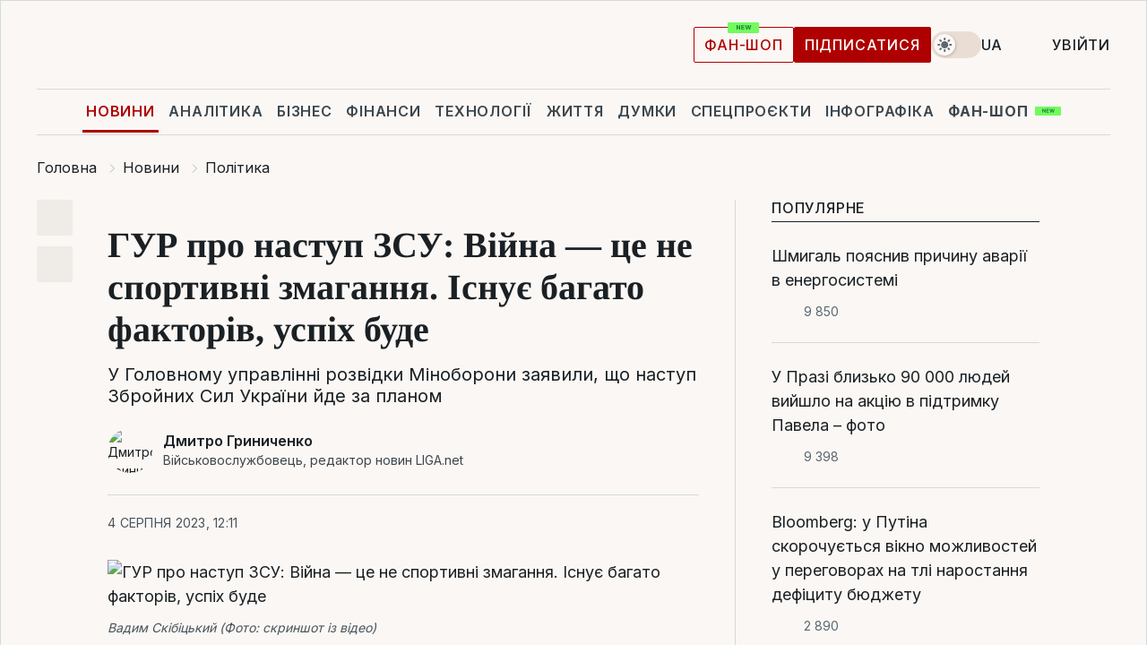

--- FILE ---
content_type: text/html; charset=UTF-8
request_url: https://news.liga.net/ua/politics/news/gur-o-nastuplenii-vsu-voyna-eto-ne-sportivnye-sorevnovaniya-mnogo-faktorov-uspeh-budet
body_size: 31513
content:
<!DOCTYPE html>
<html data-project="news" lang="uk"
      data-theme="light">
<head>
    <meta charset="UTF-8">
    <meta name="description" content="У Головному управлінні розвідки Міноборони заявили, що наступ Збройних Сил України йде за планом" >
<meta name="twitter:card" content="summary_large_image" >
<meta name="twitter:site" content="@LIGA.net" >
<meta name="twitter:title" content="ГУР про наступ ЗСУ: Війна — це не спортивні змагання. Існує багато факторів, успіх буде" >
<meta name="twitter:description" content="У Головному управлінні розвідки Міноборони заявили, що наступ Збройних Сил України йде за планом" >
<meta name="twitter:image" content="https://storage.liga.net/images/general/social/social-4452100-ua.png?v=1769993447" >
<meta property="og:site_name" content="LIGA.net" >
<meta property="og:type" content="article" >
<meta property="og:url" content="https://news.liga.net/ua/politics/news/gur-o-nastuplenii-vsu-voyna-eto-ne-sportivnye-sorevnovaniya-mnogo-faktorov-uspeh-budet" >
<meta property="og:title" content="ГУР про наступ ЗСУ: Війна — це не спортивні змагання. Існує багато факторів, успіх буде" >
<meta property="og:description" content="У Головному управлінні розвідки Міноборони заявили, що наступ Збройних Сил України йде за планом" >
<meta property="og:image" content="https://storage.liga.net/images/general/social/social-4452100-ua.png?v=1769993447" >
<meta property="article:published_time" content="2023-08-04 12:11:22" >
<meta property="article:modified_time" content="2023-08-04 16:51:32" >
<meta property="article:publisher" content="https://www.facebook.com/liga.net" >
<meta property="article:section" content="Політика" >
<meta name="robots" content="index, follow, max-image-preview:large" >
<meta property="article:tag" content="Вадим Скібіцький" >
<meta name="keywords" content="Війна, Розвідка, наступ, Запорізька область, Вадим Скібіцький" >
<meta name="news_keywords" content="Війна, Розвідка, наступ, Запорізька область, Вадим Скібіцький" >
<meta http-equiv="X-UA-Compatible" content="IE=edge" >
<meta name="csrf-token" content="" ><title>ГУР про наступ ЗСУ: Війна — це не спортивні змагання | Новини України | LIGA.net</title><!-- DNS prefetch -->
<link rel='dns-prefetch' href='//securepubads.g.doubleclick.net' crossorigin>
<link rel='dns-prefetch' href='//adservice.google.com' crossorigin>
<link rel='dns-prefetch' href='//staticxx.facebook.com' crossorigin>
<link rel="dns-prefetch" href="//weserv.nl">

<link rel='preconnect' href='https://www.google-analytics.com' crossorigin>
<link rel='preconnect' href="https://google.com.ua" crossorigin>
<link rel='preconnect' href="https://google.com" crossorigin>
<link rel='preconnect' href="https://pagead2.googlesyndication.com" crossorigin>
<link rel='preconnect' href="https://securepubads.g.doubleclick.net" crossorigin>
<link rel='preconnect' href="https://stats.g.doubleclick.net" crossorigin>
<link rel='preconnect' href='https://www.facebook.com' crossorigin>
<link rel='preconnect' href='https://tpc.googlesyndication.com/' crossorigin>


<link rel='preconnect' href="https://ajax.googleapis.com" crossorigin>
<link rel='preconnect' href="https://cdn.ampproject.org" crossorigin>
<link rel='preconnect' href="https://adservice.google.com.ua" crossorigin>
<link rel='preconnect' href="https://www.googletagservices.com" crossorigin>
<link rel='preconnect' href="https://www.googletagmanager.com" crossorigin>
<link rel='preconnect' href="https://csi.gstatic.com" crossorigin>
<link rel='preconnect' href="https://tt.onthe.io" crossorigin>
<link rel='preconnect' href="https://cdn.onthe.io" crossorigin>
<link rel='preconnect' href="https://loadercdn.com/" crossorigin>
<link rel='preconnect' href="https://connect.facebook.net" crossorigin>
<link rel='preconnect' href="https://storage.googleapis.com" crossorigin>
<link rel="preconnect" href="https://images.weserv.nl" crossorigin>
<link rel="preconnect" href="https://wsrv.nl" crossorigin>
<link rel='preconnect' href="https://cdn.liga.net" crossorigin>

<link rel="alternate" type="application/rss+xml" title="LIGA.net. Політика і новини світу" href="https://www.liga.net/ua/news/all/rss.xml">
<link rel="alternate" type="application/rss+xml" title="LIGA.net. Новини бізнесу" href="https://www.liga.net/ua/biz/all/rss.xml">
<link rel="alternate" type="application/rss+xml" title="LIGA.net. Новини телекому та технологій" href="https://www.liga.net/ua/tech/all/rss.xml">
<link rel="alternate" type="application/rss+xml" title="LIGA.net. Life - корисні поради та новини" href="https://www.liga.net/ua/life/all/rss.xml">
<link rel="alternate" type="application/rss+xml" title="LIGA.net. Новини фінансового світу" href="https://www.liga.net/ua/fin/export/all.xml">
<link rel="alternate" type="application/rss+xml" title="LIGA.net. Блоги" href="https://www.liga.net/ua/rss/blog.xml">

<meta name="viewport" content="width=device-width, initial-scale=1.0, maximum-scale=5">
<meta name="color-scheme" content="light dark">
    <style>
        /* Перевіряємо, чи користувач раніше обрав темну тему або його система налаштована на темну тему */
        :root {
            color-scheme: light dark; /* Допомагає уникнути блимання */
        }

        html[data-theme='dark'],
        @media (prefers-color-scheme: dark) {
            body {
                background-color: #1A2024;
                color: #FAF7F4;
            }
            /* Додайте інші критичні стилі для темної теми */
        }
    </style>

<link rel="preload" href="https://cdn.liga.net/assets/fonts/Inter/Inter-Cyrillic.woff2" as="font" crossorigin type="font/woff2">
<link rel="preload" href="https://cdn.liga.net/assets/fonts/Inter/Inter-Latin.woff2" as="font" crossorigin type="font/woff2">
<link rel="preload" href="https://cdn.liga.net/assets/fonts/Tinos/Tinos-Bold-Latin.woff2" as="font" crossorigin type="font/woff2">
<link rel="preload" href="https://cdn.liga.net/assets/fonts/Tinos/Tinos-Bold-Cyrillic.woff2" as="font" crossorigin type="font/woff2">
<script src="/cdn-cgi/scripts/7d0fa10a/cloudflare-static/rocket-loader.min.js" data-cf-settings="b3fd46cf9d8f3c88225f0733-|49"></script><link rel="preload" as="style" href="https://cdn.liga.net/assets/fonts/fonts.css" crossorigin="anonymous" onload="this.rel='stylesheet'"/>
<!--<link rel="stylesheet" href="https://cdn.liga.net/assets/fonts/fonts.css" media="print" onload="this.media='all'">-->

<meta property="fb:app_id" content="112838268763067">
<meta name="format-detection" content="telephone=no">

<link rel="publisher" href="https://plus.google.com/113610967144302019071">
<link rel="chrome-webstore-item" href="https://chrome.google.com/webstore/detail/noochlbenmacmjbccdfffbcloilhoceh">

<link rel="search" type="application/opensearchdescription+xml" title="LIGA.net" href="https://www.liga.net/search-ua.xml">

<!--for PWA-->
<link rel="apple-touch-icon" sizes="180x180" href="https://www.liga.net/design/images/pwa_icons/apple-touch-icon.png">
<link rel="icon" type="image/png" sizes="32x32" href="https://www.liga.net/design/images/pwa_icons/favicon-32x32.png">
<link rel="icon" type="image/png" sizes="16x16" href="https://www.liga.net/design/images/pwa_icons/favicon-16x16.png">
<link rel="manifest" href="https://www.liga.net/design/images/pwa_icons/site.webmanifest">
<link rel="mask-icon" href="https://www.liga.net/design/images/pwa_icons/safari-pinned-tab.svg" color="#e40d24">
<link rel="shortcut icon" href="https://www.liga.net/design/images/pwa_icons/favicon.ico">
<meta name="msapplication-TileColor" content="#e40d24">
<meta name="msapplication-config" content="https://www.liga.net/design/images/pwa_icons/browserconfig.xml">
<meta name="theme-color" content="#e40d24">
<!-- end for PWA-->

<link rel="stylesheet" href="https://cdn.liga.net/assets/css/global.css?v=2026020202" type="text/css">


<link href="https://news.liga.net/ua/politics/news/gur-o-nastuplenii-vsu-voyna-eto-ne-sportivnye-sorevnovaniya-mnogo-faktorov-uspeh-budet" rel="canonical" >
<link href="https://news.liga.net/ua/amp/politics/news/gur-o-nastuplenii-vsu-voyna-eto-ne-sportivnye-sorevnovaniya-mnogo-faktorov-uspeh-budet" rel="amphtml" >
<link href="https://news.liga.net/politics/news/gur-o-nastuplenii-vsu-voyna-eto-ne-sportivnye-sorevnovaniya-mnogo-faktorov-uspeh-budet" hreflang="ru" rel="alternate" >
<link href="https://news.liga.net/ua/politics/news/gur-o-nastuplenii-vsu-voyna-eto-ne-sportivnye-sorevnovaniya-mnogo-faktorov-uspeh-budet" hreflang="uk" rel="alternate" >
<link href="https://cdn.liga.net/pages/article/index.css?v=2026020202" media="screen" rel="stylesheet" type="text/css" >
<script src="/cdn-cgi/scripts/7d0fa10a/cloudflare-static/rocket-loader.min.js" data-cf-settings="b3fd46cf9d8f3c88225f0733-|49"></script><link href="https://cdn.liga.net/pages/paywall/index.css?v=2026020202" media="print" rel="stylesheet" type="text/css" onload="this.media='all'" >
<link href="https://wsrv.nl/?output=webp&amp;url=www.liga.net/images/general/2023/01/25/20230125130042-8202.jpg&amp;w=780&amp;fit=cover" media="image/webp" rel="preload" as="image" ><script type="b3fd46cf9d8f3c88225f0733-text/javascript">var page_razdel = '0';
var page_theme_id = '0';
var page_rubric = 'politics';
var page_tags = ["Війна","Розвідка","наступ","Запорізька область","Вадим Скібіцький"];
var page_id = '4452100';
var page_url = '/ua/politics/news/gur-o-nastuplenii-vsu-voyna-eto-ne-sportivnye-sorevnovaniya-mnogo-faktorov-uspeh-budet';
var page_domain = location.hostname;
var main_domain = 'https://www.liga.net';
var current_domain = 'https://news.liga.net';
var site_project = 'news';
var testUser = location.href.includes('?bannertest=1');
var cdn = 'https://cdn.liga.net';
var isCommercialArticle = '';
var socialProviders = [{"name":"facebook","url":"https:\/\/www.liga.net\/ua\/auth\/facebook","icon":"#fb-modal"},{"name":"google","url":"https:\/\/www.liga.net\/ua\/auth\/google","icon":"#google-modal"}];
</script>
    <script type="b3fd46cf9d8f3c88225f0733-text/javascript">var dataLayer = window.dataLayer || [];
dataLayer.push({"articleID":"4452100","articleTitle":"\u0413\u0423\u0420 \u043f\u0440\u043e \u043d\u0430\u0441\u0442\u0443\u043f \u0417\u0421\u0423: \u0412\u0456\u0439\u043d\u0430 \u2014 \u0446\u0435 \u043d\u0435 \u0441\u043f\u043e\u0440\u0442\u0438\u0432\u043d\u0456 \u0437\u043c\u0430\u0433\u0430\u043d\u043d\u044f. \u0406\u0441\u043d\u0443\u0454 \u0431\u0430\u0433\u0430\u0442\u043e \u0444\u0430\u043a\u0442\u043e\u0440\u0456\u0432, \u0443\u0441\u043f\u0456\u0445 \u0431\u0443\u0434\u0435","articleSection":"","articleRubric":"\u041f\u043e\u043b\u0456\u0442\u0438\u043a\u0430","articleAuthors":"\u0414\u043c\u0438\u0442\u0440\u043e \u0413\u0440\u0438\u043d\u0438\u0447\u0435\u043d\u043a\u043e","articleTranslators":"\u0410\u043d\u0430\u0441\u0442\u0430\u0441\u0456\u044f \u041a\u0440\u0430\u0441\u0435\u043d\u0435\u0446\u044c","articleModifiedTime":"2023-08-04 16:51:32","articlePublishedtime":"2023-08-04 12:11:22","articleTags":"\u0412\u0456\u0439\u043d\u0430, \u0420\u043e\u0437\u0432\u0456\u0434\u043a\u0430, \u043d\u0430\u0441\u0442\u0443\u043f, \u0417\u0430\u043f\u043e\u0440\u0456\u0437\u044c\u043a\u0430 \u043e\u0431\u043b\u0430\u0441\u0442\u044c, \u0412\u0430\u0434\u0438\u043c \u0421\u043a\u0456\u0431\u0456\u0446\u044c\u043a\u0438\u0439","articleType":"\u041d\u043e\u0432\u043e\u0441\u0442\u044c","articleWordCount":300,"has_aigen":0});</script>
    <script type="b3fd46cf9d8f3c88225f0733-text/javascript">(function(w,d,s,l,i){w[l]=w[l]||[];w[l].push({'gtm.start': new Date().getTime(),event:'gtm.js'});var f=d.getElementsByTagName(s)[0], j=d.createElement(s),dl=l!='dataLayer'?'&l='+l:'';j.async=true;j.src='https://www.googletagmanager.com/gtm.js?id='+i+dl;f.parentNode.insertBefore(j,f);})(window,document,'script','dataLayer','GTM-5NJRMLH');</script>

    <script src="/beta/js/libs/cookies.js?v=2026020202" type="b3fd46cf9d8f3c88225f0733-text/javascript"></script>
    <script type="b3fd46cf9d8f3c88225f0733-text/javascript">
        const botPattern = "(googlebot\/|bot|Googlebot-Mobile|Googlebot-Image|Google favicon|Mediapartners-Google|bingbot|slurp|java|wget|curl|Lighthouse)";
        const re = new RegExp(botPattern, 'i');
        const userAgent = navigator.userAgent;

        let realAgent = true;

        if (re.test(userAgent)) {
            let realAgent = false;
        }

        if (typeof lang === "undefined") {
            var lang = document.getElementsByTagName('html')[0].getAttribute('lang');
        }

        if (typeof locale === "undefined") {
            var locale = 'uk_UA';
        }
        const api = Cookies.withAttributes({path: '/', domain: 'liga.net', secure: true})

        var is_login = Cookies.get('is_login'),
            is_subscribe = isSubscribe = Cookies.get('is_subscribe'),
            is_show_ad = isShowAd = Cookies.get('isShowAd')

        const isHideAdvert = function () {
            var hideAdvert = is_show_ad === 'false' && is_login === 'true' || typeof realAgent !== 'undefined' && realAgent == false;

            if (isCommercialArticle === 'true') {
                hideAdvert = true;
            }

            return hideAdvert;
        }
        var user_id = (Cookies.get("user_id") === "" || Cookies.get("user_id") === undefined) ? 0 : Cookies.get("user_id");
        var user_email = Cookies.get("email");
    </script>

    <style>
        #catfish-wrapper {
            position: fixed;
            left: 0;
            right: 0;
            display: none;
            padding: 10px 0;
            background: rgba(0, 0, 0, .6);
            z-index: 899999;
            bottom: 0 !important
        }

        @media (max-width: 766px) {
            #catfish-wrapper {
                bottom: 60px;
                padding: 0;
            }
        }

        #catfish-wrapper div {
            width: 100% !important;
            text-align: center !important
        }

        #catfish-close-btn {
            margin: 0;
            display: none;
            width: 28px !important;
            position: absolute;
            top: 0;
            right: 0;
            height: 28px;
            background-image: url('[data-uri]');
            background-size: 100%;
            background-color: rgba(255, 255, 255, 0.95);
            cursor: pointer;
            z-index: 110000
        }

        #catfish-close-btn.visible {
            display: block;
        }

        #div-gpt-ad-BRANDING {
            display: flex;
        }

        #div-gpt-ad-BRANDING iframe {

        }

        @media (min-width: 1200px) {

            #div-gpt-ad-BRANDING iframe {
                position: fixed;
                left: 0;
                right: 0;
                top: 0;
                bottom: 0;
                width: 100%;
                height: 100vh;
                z-index: 0;
            }
        }
    </style>
</head>
<body data-page="news-politics-view">
<noscript><iframe src='https://www.googletagmanager.com/ns.html?id=GTM-5NJRMLH' height='0' width='0' style='display:none;visibility:hidden'></iframe></noscript>

<div data-client-type="all" data-ad-slot="liganet_TOP_branding" data-template="none"></div>

<div class="container is-border">
    
<div class="support-cta">
    <div class="support-cta__text">Відповідальна якісна журналістика</div>
    <a href="https://www.liga.net/ua/donation" class="button button-sm support-cta__btn">Підписатися</a>
</div>

<header class="header">
    <div class="header__top">
        <a href="https://www.liga.net/ua" class="header__logo" aria-label="logo">
            <svg class="header__logo-icon" width="212" height="54">
                <use xlink:href="#logo"></use>
            </svg>
            <span class="sr-only">liga.net</span>
        </a>

        <div class="header__actions">
            <!--    <a href="#" class="weather-widget header__weather">-->
<!--          <span class="weather-widget__temperature">-->
<!--              <svg class="weather-widget__temperature-icon">-->
<!--                <use xlink:href="#weather"></use>-->
<!--              </svg>-->
<!--              -7°С-->
<!--          </span>-->
<!--        <span class="weather-widget__city">Івано-Франківськ</span>-->
<!--    </a>-->

            <label class="theme-switcher">
                <input type="checkbox" class="theme-switcher__input" />
                <span class="theme-switcher__control"></span>

                <span class="sr-only">theme</span>
            </label>

            <div class="dropdown-widget header__language">
    <div class="dropdown-widget__current">
        UA        <svg width="10" height="6">
            <use xlink:href="#chevron-down"></use>
        </svg>
    </div>

    <ul class="dropdown-widget__list top">
        
            <li class="dropdown-widget__item">
                <a href="https://news.liga.net/politics/news/gur-o-nastuplenii-vsu-voyna-eto-ne-sportivnye-sorevnovaniya-mnogo-faktorov-uspeh-budet" class="dropdown-widget__link" onclick="if (!window.__cfRLUnblockHandlers) return false; setLangCookie('ru')" data-cf-modified-b3fd46cf9d8f3c88225f0733-="">
                    RU                </a>
            </li>
            </ul>
</div>

            <a href="https://shop.liga.net" target="_blank" class="button button-outline button-sm fan-btn hide-md" rel="nofollow">фан-шоп</a>

                            <a href="https://www.liga.net/ua/donation" class="button button-sm header__button header__button--last">Підписатися</a>
            
                            <div class="dropdown-widget__current js-show-auth">
                    <svg class="dropdown-widget__icon" width="14" height="15">
                        <use xlink:href="#user"></use>
                    </svg>
                    Увійти                </div>
            
            <button class="header__menu-btn js-toggle-menu">
                <svg width="14" height="14">
                    <use xlink:href="#menu-bar"></use>
                </svg>
                <span class="sr-only">Burger menu</span>
            </button>
        </div>
    </div>
</header>
<div class="header__bottom">
    <div class="search-widget header__search-for-menu">
        <form id="search_popup_menu" action="https://www.liga.net/ua/search/result" method="POST" class="search-widget__form">
            <input name="q" type="search" minlength="3" autocomplete="off" required placeholder="Пошук по сайту" class="search-widget__input">
            <button class="search-widget__send" type="submit" aria-label="Пошук">
                <svg>
                    <use xlink:href="#search-big"></use>
                </svg>
                <span class="sr-only">search-icon</span>
            </button>
        </form>
    </div>
    <a href="https://www.liga.net/ua" class="header__home hide-sm" aria-label="home">
        <svg class="header__home-icon">
            <use xlink:href="#home"></use>
        </svg>

        <span class="sr-only">home-icon</span>
    </a>
    <nav class="header-menu header__menu">

        <ul class="header-menu__list" id="menu">
            <li class="header-menu__item active">
                <a href="https://news.liga.net/ua" class="header-menu__link">Новини</a>
            </li>
            <li class="header-menu__item">
                <a href="https://www.liga.net/ua/analytics" class="header-menu__link">Аналітика</a>
            </li>
            <li class="header-menu__item">
                <a href="https://biz.liga.net/ua" class="header-menu__link">Бізнес</a>
            </li>
            <li class="header-menu__item">
                <a href="https://finance.liga.net/ua" class="header-menu__link">Фінанси</a>
            </li>
            <li class="header-menu__item">
                <a href="https://tech.liga.net/ua" class="header-menu__link">Технології</a>
            </li>
            <li class="header-menu__item">
                <a href="https://life.liga.net" class="header-menu__link">Життя</a>
            </li>
            <li class="header-menu__item">
                <a href="https://www.liga.net/ua/opinion" class="header-menu__link">Думки</a>
            </li>
            <li class="header-menu__item">
                <a href="https://www.liga.net/ua/projects" class="header-menu__link">Спецпроєкти</a>
            </li>
            <li class="header-menu__item">
                <a href="https://www.liga.net/ua/infographic-of-the-day" class="header-menu__link">Інфографіка</a>
            </li>
            <li class="header-menu__item order">
                <a href="https://shop.liga.net" target="_blank" class="header-menu__link" rel="nofollow">
                    <b>фан-шоп</b>
                    <svg class="visible" width="29" height="10" viewBox="0 0 29 10" fill="none" xmlns="http://www.w3.org/2000/svg">
                        <rect width="29" height="9.94286" rx="0.951976" fill="#73FA5E"/>
                        <path d="M11.7062 2.51492V6.66016H10.9492L9.14577 4.05117H9.11541V6.66016H8.239V2.51492H9.00814L10.7974 5.12188H10.8338V2.51492H11.7062ZM12.7153 6.66016V2.51492H15.5085V3.2375H13.5917V4.22523H15.3647V4.94782H13.5917V5.93757H15.5165V6.66016H12.7153ZM17.4233 6.66016L16.2372 2.51492H17.1946L17.8807 5.39513H17.9151L18.6721 2.51492H19.4919L20.2468 5.4012H20.2833L20.9694 2.51492H21.9268L20.7407 6.66016H19.8866L19.0972 3.94996H19.0648L18.2774 6.66016H17.4233Z" fill="#187D31"/>
                    </svg>
                </a>
            </li>
                            <li class="header-menu__item">
                    <a href="https://www.liga.net/promocode/ua" class="header-menu__link">Промокоди</a>
                </li>
                <li class="header-menu__item">
                    <a href="https://file.liga.net/ua" class="header-menu__link">Досьє</a>
                </li>
                <li class="header-menu__item">
                    <a href="https://blog.liga.net" class="header-menu__link">Блоги</a>
                </li>
                <li class="header-menu__item">
                    <a href="https://www.liga.net/igaming//ua" class="header-menu__link">iGaming</a>
                </li>
                <li class="header-menu__item">
                    <a href="https://radnyky.liga.net/" class="header-menu__link">LIGA. Радників</a>
                </li>
                    </ul>
        <span class="header-menu__button" style="display: none;">...</span>
        <ul class="dropdown-widget header-menu__dropdown"></ul>
    </nav>

    <button type="button" class="header__search-btn js-toggle-search hide-sm" aria-label="Пошук">
        <svg>
            <use xlink:href="#search-big"></use>
        </svg>
        <span class="sr-only">searc-big-icon</span>
    </button>
</div>

<div class="search-widget header__search">
    <form id="search_popup" action="https://www.liga.net/ua/search/result" method="POST" class="search-widget__form">
        <input name="q" type="search" minlength="3" autocomplete="off" required placeholder="Пошук по сайту" class="search-widget__input">
        <button class="search-widget__send" type="submit" aria-label="Пошук">
            <svg>
                <use xlink:href="#search-big"></use>
            </svg>
            <span class="sr-only">search-big-icon-popup</span>
        </button>
    </form>
</div>


    
    
    <script type="application/ld+json">{"@context":"https:\/\/schema.org","@graph":[{"headline":"\u0413\u0423\u0420 \u043f\u0440\u043e \u043d\u0430\u0441\u0442\u0443\u043f \u0417\u0421\u0423: \u0412\u0456\u0439\u043d\u0430 \u2014 \u0446\u0435 \u043d\u0435 \u0441\u043f\u043e\u0440\u0442\u0438\u0432\u043d\u0456 \u0437\u043c\u0430\u0433\u0430\u043d\u043d\u044f. \u0406\u0441\u043d\u0443\u0454 \u0431\u0430\u0433\u0430\u0442\u043e \u0444\u0430\u043a\u0442\u043e\u0440\u0456\u0432, \u0443\u0441\u043f\u0456\u0445 \u0431\u0443\u0434\u0435","description":"\u0423 \u0413\u043e\u043b\u043e\u0432\u043d\u043e\u043c\u0443 \u0443\u043f\u0440\u0430\u0432\u043b\u0456\u043d\u043d\u0456 \u0440\u043e\u0437\u0432\u0456\u0434\u043a\u0438 \u041c\u0456\u043d\u043e\u0431\u043e\u0440\u043e\u043d\u0438 \u0437\u0430\u044f\u0432\u0438\u043b\u0438, \u0449\u043e \u043d\u0430\u0441\u0442\u0443\u043f \u0417\u0431\u0440\u043e\u0439\u043d\u0438\u0445 \u0421\u0438\u043b \u0423\u043a\u0440\u0430\u0457\u043d\u0438 \u0439\u0434\u0435 \u0437\u0430 \u043f\u043b\u0430\u043d\u043e\u043c","name":"","url":"https:\/\/news.liga.net\/ua\/politics\/news\/gur-o-nastuplenii-vsu-voyna-eto-ne-sportivnye-sorevnovaniya-mnogo-faktorov-uspeh-budet","mainEntityOfPage":"https:\/\/news.liga.net\/ua\/politics\/news\/gur-o-nastuplenii-vsu-voyna-eto-ne-sportivnye-sorevnovaniya-mnogo-faktorov-uspeh-budet","datePublished":"2023-08-04T12:11:22+03:00","dateModified":"2023-08-04T16:51:32+03:00","publisher":{"name":"LIGA.net","logo":{"url":"https:\/\/www.liga.net\/public\/design\/images\/liga-sponsor.jpg","width":126,"height":34,"@type":"ImageObject","@context":"https:\/\/schema.org\/"},"@type":"Organization","@context":"https:\/\/schema.org\/"},"image":{"representativeOfPage":"true","url":"https:\/\/www.liga.net\/images\/general\/2023\/01\/25\/20230125130042-8202.jpg?v=1674644442","@type":"ImageObject","@context":"https:\/\/schema.org\/"},"articleSection":"\u041f\u043e\u043b\u0456\u0442\u0438\u043a\u0430","articleBody":"\u0423 \u0413\u043e\u043b\u043e\u0432\u043d\u043e\u043c\u0443 \u0443\u043f\u0440\u0430\u0432\u043b\u0456\u043d\u043d\u0456 \u0440\u043e\u0437\u0432\u0456\u0434\u043a\u0438 \u041c\u0456\u043d\u043e\u0431\u043e\u0440\u043e\u043d\u0438 \u0437\u0430\u044f\u0432\u0438\u043b\u0438, \u0449\u043e \u043d\u0430\u0441\u0442\u0443\u043f \u0417\u0431\u0440\u043e\u0439\u043d\u0438\u0445 \u0421\u0438\u043b \u0423\u043a\u0440\u0430\u0457\u043d\u0438 \u0439\u0434\u0435 \u0437\u0430 \u043f\u043b\u0430\u043d\u043e\u043c, \u043f\u043e\u043f\u0440\u0438 \u0441\u043a\u043b\u0430\u0434\u043d\u0443 \u0441\u0438\u0442\u0443\u0430\u0446\u0456\u044e \u043d\u0430 \u043f\u043e\u043b\u0456 \u0431\u043e\u044e. \u041f\u0440\u043e \u0446\u0435 \u043f\u043e\u0432\u0456\u0434\u043e\u043c\u0438\u0432 \u0437\u0430\u0441\u0442\u0443\u043f\u043d\u0438\u043a \u043d\u0430\u0447\u0430\u043b\u044c\u043d\u0438\u043a\u0430 \u0413\u0423\u0420 \u0412\u0430\u0434\u0438\u043c \u0421\u043a\u0456\u0431\u0456\u0446\u044c\u043a\u0438\u0439 \u0432 \u0456\u043d\u0442\u0435\u0440\u0432&#039;\u044e \u0432\u0438\u0434\u0430\u043d\u043d\u044e Civilmedia.\u0427\u0438\u0442\u0430\u0439\u0442\u0435 \u043d\u0430\u0441 \u0432 Telegram: \u0442\u0456\u043b\u044c\u043a\u0438 \u0432\u0430\u0436\u043b\u0438\u0432\u0456 \u0442\u0430 \u043f\u0435\u0440\u0435\u0432\u0456\u0440\u0435\u043d\u0456 \u043d\u043e\u0432\u0438\u043d\u0438\u0417\u0430 \u0439\u043e\u0433\u043e \u0441\u043b\u043e\u0432\u0430\u043c\u0438, \u0417\u0421\u0423 \u0432\u043e\u043b\u043e\u0434\u0456\u044e\u0442\u044c \u0456\u043d\u0456\u0446\u0456\u0430\u0442\u0438\u0432\u043e\u044e, \u0440\u0435\u0430\u0433\u0443\u044e\u0442\u044c \u043d\u0430 \u0437\u043c\u0456\u043d\u0443 \u043e\u0431\u0441\u0442\u0430\u043d\u043e\u0432\u043a\u0438 \u0442\u0430 \u0432\u043d\u043e\u0441\u044f\u0442\u044c \u043a\u043e\u0440\u0435\u043a\u0442\u0438\u0432\u0438 \u2014 \u0440\u043e\u0437\u0432\u0456\u0434\u043a\u0430 \u0437\u043d\u0430\u0454 \u043f\u0440\u043e \u043f\u043b\u0430\u043d\u0438 \u0432\u043e\u0440\u043e\u0433\u0430, \u0430 \u0421\u0438\u043b\u0438 \u043e\u0431\u043e\u0440\u043e\u043d\u0438 \u0437\u0440\u0438\u0432\u0430\u044e\u0442\u044c \u0457\u0445, \u0437\u0430\u0432\u0434\u0430\u044e\u0447\u0438 \u0443\u0434\u0430\u0440\u0456\u0432 \u043f\u043e \u0431\u043e\u043b\u044c\u043e\u0432\u0438\u0445 \u0442\u043e\u0447\u043a\u0430\u0445 \u0440\u043e\u0441\u0456\u044f\u043d.\u0412\u0456\u043d \u0437\u0430\u0437\u043d\u0430\u0447\u0438\u0432, \u0449\u043e \u043e\u043a\u0443\u043f\u0430\u043d\u0442\u0438 \u0434\u043e\u0431\u0440\u0435 \u0443\u043a\u0440\u0456\u043f\u0438\u043b\u0438\u0441\u044c \u043d\u0430 \u0437\u0430\u0445\u043e\u043f\u043b\u0435\u043d\u0438\u0445 \u0442\u0435\u0440\u0438\u0442\u043e\u0440\u0456\u044f\u0445, \u0432\u0441\u0442\u0430\u043d\u043e\u0432\u0438\u043b\u0438 \u043c\u0430\u0441\u0448\u0442\u0430\u0431\u043d\u0456 \u043c\u0456\u043d\u043d\u0456 \u0437\u0430\u0433\u043e\u0440\u043e\u0434\u0436\u0435\u043d\u043d\u044f \u0442\u0430 \u043a\u0456\u043b\u044c\u043a\u0430 \u043b\u0456\u043d\u0456\u0439 \u0444\u043e\u0440\u0442\u0438\u0444\u0456\u043a\u0430\u0446\u0456\u0439, \u0449\u043e \u0432\u043f\u043b\u0438\u0432\u0430\u0454 \u043d\u0430 \u0442\u0435\u043c\u043f \u043f\u0440\u043e\u0441\u0443\u0432\u0430\u043d\u043d\u044f.&quot;\u041e\u0434\u043d\u0430\u043a \u0442\u0438\u043c, \u0445\u0442\u043e \u0432\u0432\u0430\u0436\u0430\u0454, \u0449\u043e \u0423\u043a\u0440\u0430\u0457\u043d\u0430 \u043d\u0430\u0434\u0442\u043e \u043f\u043e\u0432\u0456\u043b\u044c\u043d\u0430 \u043f\u0456\u0434 \u0447\u0430\u0441 \u043d\u0430\u0441\u0442\u0443\u043f\u0443, \u044f \u0441\u043a\u0430\u0436\u0443, \u0449\u043e \u0432\u0456\u0439\u043d\u0430 \u2015 \u0446\u0435 \u043d\u0435 \u0441\u043f\u043e\u0440\u0442\u0438\u0432\u043d\u0456 \u0437\u043c\u0430\u0433\u0430\u043d\u043d\u044f. \u0414\u0438\u043d\u0430\u043c\u0456\u043a\u0430 \u0431\u043e\u0439\u043e\u0432\u0438\u0445 \u0434\u0456\u0439 \u0437\u0430\u043b\u0435\u0436\u0438\u0442\u044c \u0432\u0456\u0434 \u0431\u0430\u0433\u0430\u0442\u044c\u043e\u0445 \u0447\u0438\u043d\u043d\u0438\u043a\u0456\u0432, \u0437\u043e\u043a\u0440\u0435\u043c\u0430 \u0432\u0456\u0434 \u043d\u0430\u044f\u0432\u043d\u043e\u0441\u0442\u0456 \u043d\u0435\u043e\u0431\u0445\u0456\u0434\u043d\u0438\u0445 \u0434\u043b\u044f \u0432\u0438\u043a\u043e\u043d\u0430\u043d\u043d\u044f \u0431\u043e\u0439\u043e\u0432\u0438\u0445 \u0437\u0430\u0432\u0434\u0430\u043d\u044c \u0441\u0438\u043b \u0456 \u0437\u0430\u0441\u043e\u0431\u0456\u0432&quot;, \u2014 \u0441\u043a\u0430\u0437\u0430\u0432 \u0421\u043a\u0456\u0431\u0456\u0446\u044c\u043a\u0438\u0439.\u0420\u043e\u0437\u0432\u0456\u0434\u043d\u0438\u043a \u0437\u0430\u044f\u0432\u0438\u0432, \u0449\u043e \u0417\u0421\u0423 \u043f\u043e\u0442\u0440\u0456\u0431\u043d\u0456 \u0431\u043e\u0454\u043f\u0440\u0438\u043f\u0430\u0441\u0438, \u0437\u0430\u0441\u043e\u0431\u0438 \u043f\u0440\u043e\u0442\u0438\u043f\u043e\u0432\u0456\u0442\u0440\u044f\u043d\u043e\u0457 \u043e\u0431\u043e\u0440\u043e\u043d\u0438, \u0434\u0430\u043b\u0435\u043a\u043e\u0431\u0456\u0439\u043d\u0430 \u0432\u0438\u0441\u043e\u043a\u043e\u0442\u043e\u0447\u043d\u0430 \u0437\u0431\u0440\u043e\u044f \u0442\u0430 \u043c\u0430\u0448\u0438\u043d\u0438 \u0434\u043b\u044f \u0440\u043e\u0437\u043c\u0456\u043d\u0443\u0432\u0430\u043d\u043d\u044f.\u041f\u0440\u0435\u0434\u0441\u0442\u0430\u0432\u043d\u0438\u043a \u0413\u0423\u0420 \u043d\u0430\u0433\u043e\u043b\u043e\u0441\u0438\u0432, \u0449\u043e \u0443\u043a\u0440\u0430\u0457\u043d\u0441\u044c\u043a\u0435 \u043a\u043e\u043c\u0430\u043d\u0434\u0443\u0432\u0430\u043d\u043d\u044f \u0431\u0435\u0440\u0435\u0436\u0435 \u0436\u0438\u0442\u0442\u044f \u0441\u043e\u043b\u0434\u0430\u0442\u0456\u0432, \u0430 \u0442\u043e\u043c\u0443 \u0437\u0430\u0439\u043d\u044f\u0442\u0435 \u0437\u043d\u0435\u043a\u0440\u043e\u0432\u043b\u0435\u043d\u043d\u044f\u043c \u0430\u0440\u043c\u0456\u0457 \u0420\u0424 \u2014 \u0437\u043d\u0438\u0449\u0443\u044e\u0447\u0438 \u0441\u043a\u043b\u0430\u0434\u0438, \u0430\u0440\u0442\u0438\u043b\u0435\u0440\u0456\u044e, \u0437\u0430\u0441\u043e\u0431\u0438 \u0440\u043e\u0437\u0432\u0456\u0434\u043a\u0438 \u0442\u0430 \u041f\u041f\u041e.&quot;\u041c\u0438 \u043f\u0440\u0430\u0446\u044e\u0454\u043c\u043e \u0443 \u0432\u0441\u0456\u0445 \u0432\u0438\u043c\u0456\u0440\u0430\u0445 \u0432\u0456\u0439\u043d\u0438 \u0442\u0430 \u0441\u0443\u043a\u0443\u043f\u043d\u0456\u0441\u0442\u044c \u0443\u0441\u043f\u0456\u0445\u0456\u0432 \u043d\u0430 \u043a\u043e\u0436\u043d\u043e\u043c\u0443 \u0437 \u043d\u0438\u0445 \u043f\u0440\u0438\u043d\u0435\u0441\u0435 \u043f\u043e\u0442\u0440\u0456\u0431\u043d\u0438\u0439 \u0440\u0435\u0437\u0443\u043b\u044c\u0442\u0430\u0442. \u0422\u043e\u043c\u0443 \u0423\u043a\u0440\u0430\u0457\u043d\u0430 \u0432 \u043d\u0430\u0441\u0442\u0443\u043f\u0456, \u0456 \u0443\u0441\u043f\u0456\u0445 \u0431\u0443\u0434\u0435&quot;, \u2014 \u0440\u0435\u0437\u044e\u043c\u0443\u0432\u0430\u0432 \u0432\u0456\u043d.\u0420\u0430\u043d\u0456\u0448\u0435 \u0441\u0442\u0430\u043b\u043e \u0432\u0456\u0434\u043e\u043c\u043e, \u0449\u043e \u043f\u0456\u0434\u0440\u043e\u0437\u0434\u0456\u043b\u0438 \u041d\u0430\u0446\u0456\u043e\u043d\u0430\u043b\u044c\u043d\u043e\u0457 \u0433\u0432\u0430\u0440\u0434\u0456\u0457\u00a0\u043f\u0440\u043e\u0441\u0443\u043d\u0443\u043b\u0438\u0441\u044f\u00a0\u043d\u0430 \u0431\u043b\u0438\u0437\u044c\u043a\u043e 650 \u043c\u0435\u0442\u0440\u0456\u0432 \u0443\u0433\u043b\u0438\u0431 \u043e\u0431\u043e\u0440\u043e\u043d\u0438 \u0440\u043e\u0441\u0456\u044f\u043d \u043d\u0430 \u041c\u0435\u043b\u0456\u0442\u043e\u043f\u043e\u043b\u044c\u0441\u044c\u043a\u043e\u043c\u0443 \u043d\u0430\u043f\u0440\u044f\u043c\u043a\u0443.24 \u043b\u0438\u043f\u043d\u044f 2023 \u0440\u043e\u043a\u0443 \u043c\u0456\u043d\u0456\u0441\u0442\u0440 \u043e\u0431\u043e\u0440\u043e\u043d\u0438\u00a0\u041e\u043b\u0435\u043a\u0441\u0456\u0439 \u0420\u0435\u0437\u043d\u0456\u043a\u043e\u0432\u00a0\u0437\u0430\u044f\u0432\u0438\u0432, \u0449\u043e \u0443\u043a\u0440\u0430\u0457\u043d\u0441\u044c\u043a\u0438\u0439\u00a0\u043a\u043e\u043d\u0442\u0440\u043d\u0430\u0441\u0442\u0443\u043f \u0432\u0456\u0434\u0441\u0442\u0430\u0454 \u0432\u0456\u0434 \u0433\u0440\u0430\u0444\u0456\u043a\u0430, \u0430\u043b\u0435 \u0439\u0434\u0435 \u0437\u0430 \u043f\u043b\u0430\u043d\u043e\u043c. \u0412\u0456\u043d \u043d\u0430\u0433\u043e\u043b\u043e\u0441\u0438\u0432, \u0449\u043e \u043d\u0430\u0441\u0442\u0443\u043f\u0430\u043b\u044c\u043d\u0430 \u043e\u043f\u0435\u0440\u0430\u0446\u0456\u044f \u2013 \u0446\u0435 \u043d\u0435 \u043a\u043e\u043c\u043f&#039;\u044e\u0442\u0435\u0440\u043d\u0430 \u0433\u0440\u0430.\u0423 \u0411\u0456\u043b\u043e\u043c\u0443 \u0434\u043e\u043c\u0456\u00a0\u0437\u0430\u044f\u0432\u0438\u043b\u0438, \u0449\u043e \u043d\u0430\u0441\u0442\u0443\u043f \u0417\u0421\u0423 \u043d\u0435 \u0437\u0443\u043f\u0438\u043d\u0438\u0432\u0441\u044f, \u0432\u0456\u043d \u0442\u0440\u0438\u0432\u0430\u0454, \u0456 \u0432 \u0421\u0428\u0410 \u043d\u0435 \u043c\u0430\u044e\u0442\u044c \u043d\u0430\u043c\u0456\u0440\u0443 \u043e\u0431\u0433\u043e\u0432\u043e\u0440\u044e\u0432\u0430\u0442\u0438 \u0432\u0456\u0439\u0441\u044c\u043a\u043e\u0432\u0443 \u043e\u043f\u0435\u0440\u0430\u0446\u0456\u044e, &quot;\u0441\u0438\u0434\u044f\u0447\u0438 \u043d\u0430 \u0434\u0438\u0432\u0430\u043d\u0456&quot;.\u0421\u0435\u043a\u0440\u0435\u0442\u0430\u0440 \u0420\u041d\u0411\u041e\u00a0\u0414\u0430\u043d\u0456\u043b\u043e\u0432: \u0423 \u043d\u0430\u0441\u0442\u0443\u043f\u0456 \u0417\u0421\u0423\u00a0\u043d\u0435\u043c\u0430\u0454 \u0436\u043e\u0434\u043d\u0438\u0445 \u0433\u0440\u0430\u0444\u0456\u043a\u0456\u0432\u00a0\u0456 \u0434\u0435\u0434\u043b\u0430\u0439\u043d\u0456\u0432. \u041d\u0430 \u043c\u0435\u0442\u0440 \u0437\u0435\u043c\u043b\u0456 \u2013 \u0434\u043e \u043f&#039;\u044f\u0442\u0438 \u043c\u0456\u043d.\u00a0\u0427\u0438\u0442\u0430\u0439\u0442\u0435 \u0442\u0430\u043a\u043e\u0436:\u00a0&quot;\u041f\u0440\u043e\u0440\u0438\u0432 \u0431\u0443\u0434\u0435, \u0430\u043b\u0435 \u043d\u0435 \u044f\u043a \u043f\u0456\u0434 \u0406\u0437\u044e\u043c\u043e\u043c&quot;. \u0406\u043d\u0442\u0435\u0440\u0432&#039;\u044e \u043d\u043e\u0432\u043e\u0433\u043e \u0433\u043e\u043b\u043e\u0432\u0438 \u041d\u0430\u0446\u0433\u0432\u0430\u0440\u0434\u0456\u0457 \u2013 \u0437\u0430 \u0445\u0432\u0438\u043b\u0438\u043d\u0443","author":[{"name":"\u0414\u043c\u0438\u0442\u0440\u043e \u0413\u0440\u0438\u043d\u0438\u0447\u0435\u043d\u043a\u043e","knowsAbout":"\u0423 \u0436\u0443\u0440\u043d\u0430\u043b\u0456\u0441\u0442\u0438\u0446\u0456 \u0437 2017 \u0440\u043e\u043a\u0443. \u0411\u0443\u0432 \u0430\u0432\u0442\u043e\u0440\u043e\u043c \u0443 Depo.\u041a\u0438\u0457\u0432. \u0417 2022-\u0433\u043e \u043f\u0440\u0430\u0446\u044e\u0454 \u0432 LIGA.net \u0440\u0435\u0434\u0430\u043a\u0442\u043e\u0440\u043e\u043c \u043d\u043e\u0432\u0438\u043d. \u0423 \u043a\u0432\u0456\u0442\u043d\u0456 2024-\u0433\u043e \u043c\u043e\u0431\u0456\u043b\u0456\u0437\u0443\u0432\u0430\u0432\u0441\u044f \u0434\u043e \u0417\u0421\u0423.\r\n\u041c\u0430\u0454 \u0441\u0442\u0443\u043f\u0456\u043d\u044c \u043c\u0430\u0433\u0456\u0441\u0442\u0440\u0430 \u0456\u0441\u0442\u043e\u0440\u0456\u0457 (\u0414\u041d\u0423 \u0456\u043c. \u041e. \u0413\u043e\u043d\u0447\u0430\u0440\u0430).","image":"https:\/\/wsrv.nl\/?output=webp&url=storage.liga.net\/images\/general\/2025\/12\/03\/20251203155324-2554.jpg&w=100&h=100&fit=cover&a=right","url":"https:\/\/www.liga.net\/ua\/author\/dmitrii-grinichenko","jobTitle":"\u0412\u0456\u0439\u0441\u044c\u043a\u043e\u0432\u043e\u0441\u043b\u0443\u0436\u0431\u043e\u0432\u0435\u0446\u044c, \u0440\u0435\u0434\u0430\u043a\u0442\u043e\u0440 \u043d\u043e\u0432\u0438\u043d LIGA.net","social":{"facebook":"https:\/\/www.facebook.com\/profile.php?id=100013395734226"},"email":"d.hrynychenko@liga.net","@type":"Person","@context":"https:\/\/schema.org\/"}],"@type":"NewsArticle","@context":"https:\/\/schema.org\/"},{"name":"LIGA.net","legalName":"\u0406\u043d\u0444\u043e\u0440\u043c\u0430\u0446\u0456\u0439\u043d\u0435 \u0430\u0433\u0435\u043d\u0442\u0441\u0442\u0432\u043e &quot;\u041b\u0406\u0413\u0410\u0411\u0406\u0417\u041d\u0415\u0421\u0406\u041d\u0424\u041e\u0420\u041c&quot;","url":"https:\/\/www.liga.net\/","logo":{"url":"https:\/\/www.liga.net\/public\/design\/images\/liga-sponsor.jpg","@type":"ImageObject","@context":"https:\/\/schema.org\/"},"sameAs":["https:\/\/www.facebook.com\/liga.net","https:\/\/twitter.com\/LIGAnet","https:\/\/t.me\/liganet","https:\/\/www.instagram.com\/liga_net\/"],"foundingDate":"1997","address":{"streetAddress":"\u0432\u0443\u043b. \u041f\u0430\u0440\u043a\u043e\u0432\u043e-\u0421\u0456\u0440\u0435\u0446\u044c\u043a\u0430, 23","addressLocality":"\u041a\u0438\u0457\u0432","postalCode":"04112","addressCountry":"UA","contactType":"headquarters","@type":"PostalAddress","@context":"https:\/\/schema.org\/"},"contactPoint":{"contactType":"headquarters","email":"lenta@liga.net","telephone":"+38-044-538-01-11","areaServed":"UA","availableLanguage":["ru-UA","uk-UA","en-GB"],"@type":"ContactPoint","@context":"https:\/\/schema.org\/"},"@type":"NewsMediaOrganization","@context":"https:\/\/schema.org\/"}]}</script><div class="article_container">
<article
        class="article"
        data-type="news"
        data-news_id="4452100"
        data-project="news"
        data-adult="false"
        data-layer="[base64]">
    <ol class="breadcrumbs article__breadcrumbs" itemscope itemtype="https://schema.org/BreadcrumbList">
            <li itemprop="itemListElement" itemscope itemtype="https://schema.org/ListItem" class="breadcrumbs__item">
                            <a href="https://www.liga.net/ua" itemprop="item" class="breadcrumbs__link"><span itemprop="name">Головна</span></a>
                        <meta itemprop="position" content="1" />
        </li>
            <li itemprop="itemListElement" itemscope itemtype="https://schema.org/ListItem" class="breadcrumbs__item">
                            <a href="/ua" itemprop="item" class="breadcrumbs__link"><span itemprop="name">Новини</span></a>
                        <meta itemprop="position" content="2" />
        </li>
            <li itemprop="itemListElement" itemscope itemtype="https://schema.org/ListItem" class="breadcrumbs__item">
                            <a href="/ua/politics" itemprop="item" class="breadcrumbs__link"><span itemprop="name">Політика</span></a>
                        <meta itemprop="position" content="3" />
        </li>
            <li itemprop="itemListElement" itemscope itemtype="https://schema.org/ListItem" class="breadcrumbs__item">
                            <a href="https://news.liga.net/ua/politics/news/gur-o-nastuplenii-vsu-voyna-eto-ne-sportivnye-sorevnovaniya-mnogo-faktorov-uspeh-budet" itemprop="item" class="breadcrumbs__link"><span itemprop="name">ГУР про наступ ЗСУ: Війна — це не спортивні змагання. Існує багато факторів, успіх буде</span></a>
                        <meta itemprop="position" content="4" />
        </li>
    </ol>

    <div class="article__container">
        <!-- article-grid -->
        <div class="article-grid article__grid">

            <!-- article-content -->
            <div class="article-content article-grid__content">

                <div class="article-content__inner have-badge">
                    <aside class="article-content__aside">
    <ul class="article-nav article-content__nav" data-vr-contentbox>
        <li class="article-nav__item">
            <button class="article-nav__link article-nav__link--favorite tooltip-bottom" data-favorite="4452100" data-title="В закладки">
                <svg>
                    <use xlink:href="#favorite2"></use>
                </svg>
            </button>
        </li>
                <li class="article-nav__item">
            <button class="article-nav__link tooltip-bottom" data-title="Поділитися">
                <svg>
                    <use xlink:href="#share"></use>
                </svg>
            </button>
            <div class="article-nav__popup share-popup">
                <div class="share-popup__close">
                    <svg width="16" height="16">
                        <use xlink:href="#close"></use>
                    </svg>
                </div>
                <div class="share-popup__title">
                    <div class="share-popup__icon">
                        <svg width="20" height="18">
                            <use xlink:href="#share"></use>
                        </svg>
                    </div>
                    Поділитися                </div>
                <ul class="share-popup__list">
                    <li class="share-popup__item">
                        <a href="https://twitter.com/intent/tweet?url=https://news.liga.net/ua/politics/news/gur-o-nastuplenii-vsu-voyna-eto-ne-sportivnye-sorevnovaniya-mnogo-faktorov-uspeh-budet&text=ГУР про наступ ЗСУ: Війна — це не спортивні змагання. Існує багато факторів, успіх буде" target="_blank" class="share-popup__link" data-title="Поділитись в X">
                            <svg>
                                <use xlink:href="#twiter-x"></use>
                            </svg>
                        </a>
                    </li>
                    <li class="share-popup__item">
                        <a class="share-popup__link" href="https://telegram.me/share/url?url=https://news.liga.net/ua/politics/news/gur-o-nastuplenii-vsu-voyna-eto-ne-sportivnye-sorevnovaniya-mnogo-faktorov-uspeh-budet&text=ГУР про наступ ЗСУ: Війна — це не спортивні змагання. Існує багато факторів, успіх буде" target="_blank" data-title="Поділитись в Telegram">
                            <svg>
                                <use xlink:href="#tg"></use>
                            </svg>
                        </a>
                    </li>
                    <li class="share-popup__item">
                        <a class="share-popup__link" href="https://www.facebook.com/sharer/sharer.php?u=https://news.liga.net/ua/politics/news/gur-o-nastuplenii-vsu-voyna-eto-ne-sportivnye-sorevnovaniya-mnogo-faktorov-uspeh-budet" target="_blank" data-title="Поділитись в Facebook">
                            <svg>
                                <use xlink:href="#fb"></use>
                            </svg>
                        </a>
                    </li>
                </ul>
            </div>
        </li>
            </ul>
</aside>
                    <!-- article-header -->
                    <header class="article-header article-grid__header">
                                                <div class="article-header__chips"></div>
                        
                        <h1 class="article-header__title is-accent">ГУР про наступ ЗСУ: Війна — це не спортивні змагання. Існує багато факторів, успіх буде</h1>
                                                                            <div class="article-header__caption">У Головному управлінні розвідки Міноборони заявили, що наступ Збройних Сил України йде за планом</div>
                                                                                <div class="article-header__users padding" data-users-count="1">
                            <div class="user article-header__user">
                                    <picture><source media="(max-width: 30px)" srcset="https://wsrv.nl/?output=webp&url=storage.liga.net/images/general/2025/12/03/20251203155324-2554.jpg&w=30&h=30&fit=cover&a=right"><source media="(max-width: 30px)" srcset="https://wsrv.nl/?output=webp&url=storage.liga.net/images/general/2025/12/03/20251203155324-2554.jpg&w=30&h=30&fit=cover&a=right 1x, https://wsrv.nl/?output=webp&url=storage.liga.net/images/general/2025/12/03/20251203155324-2554.jpg&w=30&h=30&fit=cover&a=right&dpr=2 2x"><source media="(max-width: 60px)" srcset="https://wsrv.nl/?output=webp&url=storage.liga.net/images/general/2025/12/03/20251203155324-2554.jpg&w=60&h=60&fit=cover&a=right"><source media="(max-width: 60px)" srcset="https://wsrv.nl/?output=webp&url=storage.liga.net/images/general/2025/12/03/20251203155324-2554.jpg&w=60&h=60&fit=cover&a=right 1x, https://wsrv.nl/?output=webp&url=storage.liga.net/images/general/2025/12/03/20251203155324-2554.jpg&w=60&h=60&fit=cover&a=right&dpr=2 2x"><source media="(max-width: 100px)" srcset="https://wsrv.nl/?output=webp&url=storage.liga.net/images/general/2025/12/03/20251203155324-2554.jpg&w=100&h=100&fit=cover&a=right"><source media="(max-width: 100px)" srcset="https://wsrv.nl/?output=webp&url=storage.liga.net/images/general/2025/12/03/20251203155324-2554.jpg&w=100&h=100&fit=cover&a=right 1x, https://wsrv.nl/?output=webp&url=storage.liga.net/images/general/2025/12/03/20251203155324-2554.jpg&w=100&h=100&fit=cover&a=right&dpr=2 2x"><img src="https://wsrv.nl/?output=webp&url=storage.liga.net/images/general/2025/12/03/20251203155324-2554.jpg&w=100&h=100&fit=cover&a=right" srcset="https://wsrv.nl/?output=webp&url=storage.liga.net/images/general/2025/12/03/20251203155324-2554.jpg&w=100&h=100&fit=cover&a=right 1x, https://wsrv.nl/?output=webp&url=storage.liga.net/images/general/2025/12/03/20251203155324-2554.jpg&w=100&h=100&fit=cover&a=right&dpr=2 2x" alt="Дмитро Гриниченко" title="Дмитро Гриниченко" width="100" height="100"></picture>                                                <a href="https://www.liga.net/ua/author/dmitrii-grinichenko" class="user__name">Дмитро Гриниченко</a>
                                                    <div class="user__role">Військовослужбовець, редактор новин LIGA.net</div>
                            </div>
            </div>
                                                <div class="article-header__actions">
                            <div class="article-header__info">
                                <time class="article-header__date" datetime="2023-08-04T12:11:22+03:00">4 серпня 2023, 12:11</time>
                                                            </div>
                        </div>
                    </header>
                    <!-- end article-header -->

                    <div class="article-body article-grid__body">
                        
                        
    <figure class="article-body__figure is-basic">
        <picture><source media="(max-width: 390px)" srcset="https://wsrv.nl/?output=webp&url=www.liga.net/images/general/2023/01/25/20230125130042-8202.jpg&w=390&fit=cover"><source media="(max-width: 390px)" srcset="https://wsrv.nl/?output=webp&url=www.liga.net/images/general/2023/01/25/20230125130042-8202.jpg&w=390&fit=cover 1x, https://wsrv.nl/?output=webp&url=www.liga.net/images/general/2023/01/25/20230125130042-8202.jpg&w=390&fit=cover&dpr=2 2x"><source media="(max-width: 412px)" srcset="https://wsrv.nl/?output=webp&url=www.liga.net/images/general/2023/01/25/20230125130042-8202.jpg&w=412&fit=cover"><source media="(max-width: 412px)" srcset="https://wsrv.nl/?output=webp&url=www.liga.net/images/general/2023/01/25/20230125130042-8202.jpg&w=412&fit=cover 1x, https://wsrv.nl/?output=webp&url=www.liga.net/images/general/2023/01/25/20230125130042-8202.jpg&w=412&fit=cover&dpr=2 2x"><source media="(max-width: 620px)" srcset="https://wsrv.nl/?output=webp&url=www.liga.net/images/general/2023/01/25/20230125130042-8202.jpg&w=620&fit=cover"><source media="(max-width: 620px)" srcset="https://wsrv.nl/?output=webp&url=www.liga.net/images/general/2023/01/25/20230125130042-8202.jpg&w=620&fit=cover 1x, https://wsrv.nl/?output=webp&url=www.liga.net/images/general/2023/01/25/20230125130042-8202.jpg&w=620&fit=cover&dpr=2 2x"><source media="(max-width: 780px)" srcset="https://wsrv.nl/?output=webp&url=www.liga.net/images/general/2023/01/25/20230125130042-8202.jpg&w=780&fit=cover"><source media="(max-width: 780px)" srcset="https://wsrv.nl/?output=webp&url=www.liga.net/images/general/2023/01/25/20230125130042-8202.jpg&w=780&fit=cover 1x, https://wsrv.nl/?output=webp&url=www.liga.net/images/general/2023/01/25/20230125130042-8202.jpg&w=780&fit=cover&dpr=2 2x"><img src="https://wsrv.nl/?output=webp&url=www.liga.net/images/general/2023/01/25/20230125130042-8202.jpg&w=780&fit=cover" srcset="https://wsrv.nl/?output=webp&url=www.liga.net/images/general/2023/01/25/20230125130042-8202.jpg&w=780&fit=cover 1x, https://wsrv.nl/?output=webp&url=www.liga.net/images/general/2023/01/25/20230125130042-8202.jpg&w=780&fit=cover&dpr=2 2x" alt="ГУР про наступ ЗСУ: Війна &mdash; це не спортивні змагання. Існує багато факторів, успіх буде" title="ГУР про наступ ЗСУ: Війна &mdash; це не спортивні змагання. Існує багато факторів, успіх буде" width="780" height="438" fetchpriority="high"></picture>        <figcaption>Вадим Скібіцький (Фото: скриншот із відео)</figcaption>    </figure>

                        
                        
                                                <p>У Головному управлінні розвідки Міноборони заявили, що наступ Збройних Сил України йде за планом, попри складну ситуацію на полі бою. Про це <a href="https://civilmedia.mk/eksklyuzivno-general-vadim-skibitskij-vijskova-rozvidka-ukrayini-pro-ukrayinskij-nastup-rosijsku-vijskovu-propagandistsku-mashinu-shansi-yadernoyi-vijni-ta-temne-majbutnye-rosijskoyi-derzhavi/" target="_blank" rel="noopener nofollow">повідомив</a> заступник начальника ГУР Вадим Скібіцький в інтерв'ю виданню Civilmedia.</p><div><strong>Читайте нас в Telegram: <a href="https://bit.ly/3OC0xVs" target="_blank" >тільки важливі та перевірені новини</a></strong></div><p>За його словами, ЗСУ володіють ініціативою, реагують на зміну обстановки та вносять корективи — розвідка знає про плани ворога, а Сили оборони зривають їх, завдаючи ударів по больових точках росіян.</p><p>Він зазначив, що окупанти добре укріпились на захоплених територіях, встановили масштабні мінні загородження та кілька ліній фортифікацій, що впливає на темп просування.</p><p>"Однак тим, хто вважає, що Україна надто повільна під час наступу, я скажу, що війна ― це не спортивні змагання. Динаміка бойових дій залежить від багатьох чинників, зокрема від наявності необхідних для виконання бойових завдань сил і засобів", — сказав Скібіцький.</p><p>Розвідник заявив, що ЗСУ потрібні боєприпаси, засоби протиповітряної оборони, далекобійна високоточна зброя та машини для розмінування.</p><p>Представник ГУР наголосив, що українське командування береже життя солдатів, а тому зайняте знекровленням армії РФ — знищуючи склади, артилерію, засоби розвідки та ППО.</p><p>"Ми працюємо у всіх вимірах війни та сукупність успіхів на кожному з них принесе потрібний результат. Тому Україна в наступі, і успіх буде", — резюмував він.</p><p>Раніше стало відомо, що підрозділи Національної гвардії <a href="https://news.liga.net/ua/politics/news/nastuplenie-vsu-sily-oborony-prodvinulis-na-650-m-v-napravlenii-melitopolya-glava-mvd" target="_blank" >просунулися</a> на близько 650 метрів углиб оборони росіян на Мелітопольському напрямку.</p><ul><li class="p1">24 липня 2023 року міністр оборони <a href="https://file.liga.net/persons/reznikov-aleksey" target="_blank" >Олексій Резніков</a> заявив, що український <a href="https://news.liga.net/ua/politics/news/reznikov-zapadnym-smi-o-medlennom-kontrnastuplenii-eto-voyna-a-ne-kompyuternaya-igra" target="_blank" >контрнаступ відстає від графіка, але йде за планом</a>. Він наголосив, що наступальна операція – це не комп'ютерна гра.</li><li class="p1">У Білому домі <a href="https://news.liga.net/ua/politics/news/kirbi-nastuplenie-vsu-ne-stoit-ono-dvijetsya-mne-ne-budem-sudit-o-nem-sidya-na-divane">заявили</a>, що наступ ЗСУ не зупинився, він триває, і в США не мають наміру обговорювати військову операцію, "сидячи на дивані".</li><li class="p1">Секретар РНБО <a href="https://file.liga.net/persons/danilov-aleksey">Данілов</a>: У наступі ЗСУ <a href="https://news.liga.net/ua/politics/news/danilov-v-nastuplenii-vsu-net-nikakih-grafikov-i-dedlaynov-na-metr-zemli-do-pyati-min" target="_blank" >немає жодних графіків</a> і дедлайнів. На метр землі – до п'яти мін. </li></ul><p><strong>Читайте також: <a href="https://www.liga.net/ua/politics/interview/proryv-budet-no-ne-kak-pod-izyumom-intervyu-novogo-glavy-natsgvardii-cherez-minutu">"Прорив буде, але не як під Ізюмом". Інтерв'ю нового голови Нацгвардії – за хвилину</a></strong></p>
                        <div class="b-blocks article-footer__widget" id="contentRoll">
            <div id="content_banner_block_main">
            <div data-type="_mgwidget" data-widget-id="1013247" data-src-id="news.liga.net" style="margin-bottom:20px;"></div>
            <script type="b3fd46cf9d8f3c88225f0733-text/javascript">
                (function() {
                    const instanceId = 'contentRoll_' + Math.random().toString(36).substring(2, 9);

                    if (window[instanceId]) {
                        return;
                    }
                    window[instanceId] = true;

                    function loadMainRollScript() {
                        var head = document.getElementsByTagName('head')[0];
                        var script = document.createElement('script');
                        script.async = 'true';
                        script.src = "https://jsc.mgid.com/site/598308.js";
                        head.appendChild(script);
                        (function(w,q){w[q]=w[q]||[];w[q].push(["_mgc.load"])})(window,"_mgq");
                    }

                    let isAdvScriptLoaded = false;

                    function onScroll() {
                        const scrolledHeight = window.scrollY;
                        const viewportHeight = window.innerHeight;
                        if (scrolledHeight > 0.2 * viewportHeight && !isAdvScriptLoaded) {
                            isAdvScriptLoaded = true;
                            loadMainRollScript();
                            window.removeEventListener('scroll', onScroll);
                        }
                    }
                    window.addEventListener('scroll', onScroll);
                })();
            </script>
        </div>
    </div>
                        <div class="tags article__tags"><a href="https://www.liga.net/ua/tag/viyna" class="tags__link">Війна</a><a href="https://www.liga.net/ua/tag/rozvidka" class="tags__link">Розвідка</a><a href="https://www.liga.net/ua/tag/nastup" class="tags__link">наступ</a><a href="https://www.liga.net/ua/tag/zaporizka-oblast" class="tags__link">Запорізька область</a><a href="https://www.liga.net/ua/tag/vadim-skibitskiy" class="tags__link">Вадим Скібіцький</a></div>                    </div>
                </div>

                
<div class="article-footer article-content__footer">
    <div class="error-widget article-footer__widget">
        Якщо Ви помітили орфографічну помилку, виділіть її мишкою і натисніть Ctrl+Enter.    </div>
    
    <div class="comments-block" id="comment-list-4452100">
    <div class="comments-header-section">
        <div class="comments-header-row">
            <h3 class="comments-title">Коментарі (<span class="comments-count">0</span>)</h3>
                            <div class="comment-info-block">
                    Щоб долучитись до дискусії, <button class='login-link btn-link'>увійдіть у свій акаунт</button> та активуйте підписку.                </div>
                    </div>

        <div class="comments-header hidden"
             data-user-id="0"
             data-allowed-reactions='["\ud83d\udc4d","\u2764\ufe0f","\ud83d\udd25","\ud83d\ude0d","\ud83d\ude06","\ud83d\ude05","\ud83e\udd2d","\ud83e\udd73","\ud83c\udf89","\ud83d\ude2e","\ud83d\ude31","\ud83e\udd14","\ud83d\udc40","\ud83e\udd7a","\ud83d\ude2d","\ud83d\ude08"]'
             data-min-length="10"
             data-max-length="1000"
        ></div>

            </div>

    </div>

<script type="b3fd46cf9d8f3c88225f0733-text/javascript">
    window.commentsConfig = {
        saveBtnContent: 'Зберегти',
        cancelBtnContent: 'Скасувати',
    }
</script><div class="b-blocks article-footer__widget" id='contentRoll2'>
        <!-- desktop -->
    <div id="bn_UVJNyX99Al"></div>
    <!-- mobile -->
    <div id="bn_1ow2eg5o8a"></div>
    <script type="b3fd46cf9d8f3c88225f0733-text/javascript">
        (function() {
            const instanceId = 'contentRoll2_' + Math.random().toString(36).substring(2, 9);

            if (window[instanceId]) {
                return;
            }
            window[instanceId] = true;

            const isMobileCheck = window.innerWidth < 760;
            const loadScript = (placementId) => {
                (function(B,h,k){function w(a,x,y,m){function n(){var d=x.createElement("script");d.type="text/javascript";d.src=a;d.onerror=function(){e++;5>e?setTimeout(n,10):g(e+"!"+a)};d.onload=function(){m&&m();e&&g(e+"!"+a)};y.appendChild(d)}var e=0;n()}function z(){try{c=h.createElement("iframe"),c.style.setProperty("display","none","important"),c.id="rcMain",l.appendChild(c),b=c.contentWindow,f=b.document,f.open(),f.close(),p=f.body,Object.defineProperty(b,"rcBuf",{enumerable:!1,configurable:!1,writable:!1,
                value:[]}),w("https://go.rcvlink.com/static/main.js",f,p,function(){for(var a;b.rcBuf&&(a=b.rcBuf.shift());)b.postMessage(a,q)})}catch(a){r(a)}}function r(a){g(a.name+": "+a.message+"\t"+(a.stack?a.stack.replace(a.name+": "+a.message,""):""))}function g(a){console.error(a);(new Image).src="https://go.rcvlinks.com/err/?code="+k+"&ms="+((new Date).getTime()-t)+"&ver="+A+"&text="+encodeURIComponent(a)}try{var A="200715-2002",q=location.origin||location.protocol+"//"+location.hostname+(location.port?":"+location.port:""),l=h.getElementById("bn_"+
                k),u=Math.random().toString(36).substring(2,15),t=(new Date).getTime(),c,b,f,p;if(l){l.id="bn_"+u;var v={act:"init",id:k,rnd:u,ms:t};(c=h.getElementById("rcMain"))?b=c.contentWindow:z();b.rcMain?b.postMessage(v,q):b.rcBuf.push(v)}else g("!bn")}catch(a){r(a)}})(window,document,placementId);
            }

            let isScriptLoaded = false;

            function onScroll() {
                const scrolledHeight = window.scrollY;
                const viewportHeight = window.innerHeight;
                if (scrolledHeight > 0.2 * viewportHeight && !isScriptLoaded) {
                    isScriptLoaded = true;
                    if (!isMobileCheck) {
                        loadScript('UVJNyX99Al');
                    } else {
                        loadScript('1ow2eg5o8a')
                    }
                    window.removeEventListener('scroll', onScroll);
                }
            }
            window.addEventListener('scroll', onScroll);
        })();
        //recreativ
    </script>
    </div></div>            </div>
            <!-- end article-content -->

            <div class="article-sidebar article-grid__sidebar" data-vr-zone="Right Sidebar">
        <div class="js-b-block ad article-sidebar__widget" data-ad-slot="liganet_premium" data-client-type="all"></div>

    <div class="article-sidebar__widget">
    <div class="article-sidebar__title">Популярне</div>
    <div class="article-sidebar__cards">
                <article class="news-card" data-vr-contentbox="0">
            <a href="https://biz.liga.net/ua/all/tek/novosti/shmyhal-poiasnyv-prychynu-blekautu-v-ukraini" class="news-card__title" data-vr-contentbox-url="https://biz.liga.net/ua/all/tek/novosti/shmyhal-poiasnyv-prychynu-blekautu-v-ukraini">
                <h4 data-vr-headline>Шмигаль пояснив причину аварії в енергосистемі</h4>
            </a>
            <div class="news-card__views">
                <svg class="news-card__views-icon">
                    <use xlink:href="#eye-small"></use>
                </svg>
                9 850            </div>
        </article>
                <article class="news-card" data-vr-contentbox="1">
            <a href="https://news.liga.net/ua/world/news/u-prazi-blyzko-90-000-liudey-vyyshlo-na-aktsiiu-v-pidtrymku-pavela-foto" class="news-card__title" data-vr-contentbox-url="https://news.liga.net/ua/world/news/u-prazi-blyzko-90-000-liudey-vyyshlo-na-aktsiiu-v-pidtrymku-pavela-foto">
                <h4 data-vr-headline>У Празі близько 90 000 людей вийшло на акцію в підтримку Павела – фото</h4>
            </a>
            <div class="news-card__views">
                <svg class="news-card__views-icon">
                    <use xlink:href="#eye-small"></use>
                </svg>
                9 398            </div>
        </article>
                <article class="news-card" data-vr-contentbox="2">
            <a href="https://news.liga.net/ua/politics/news/bloomberg-u-putina-skorochuietsia-vikno-mozhlyvostey-u-perehovorakh-na-tli-narostannia-defitsytu-biudzhetu" class="news-card__title" data-vr-contentbox-url="https://news.liga.net/ua/politics/news/bloomberg-u-putina-skorochuietsia-vikno-mozhlyvostey-u-perehovorakh-na-tli-narostannia-defitsytu-biudzhetu">
                <h4 data-vr-headline>Bloomberg: у Путіна скорочується вікно можливостей у переговорах на тлі наростання дефіциту бюджету</h4>
            </a>
            <div class="news-card__views">
                <svg class="news-card__views-icon">
                    <use xlink:href="#eye-small"></use>
                </svg>
                2 890            </div>
        </article>
                <article class="news-card" data-vr-contentbox="3">
            <a href="https://finance.liga.net/ua/all/novosti/kosmichna-kompaniia-maska-zarobyla-8-mlrd-za-rik-bilshe-polovyny-dokhodu-prynis-starlink" class="news-card__title" data-vr-contentbox-url="https://finance.liga.net/ua/all/novosti/kosmichna-kompaniia-maska-zarobyla-8-mlrd-za-rik-bilshe-polovyny-dokhodu-prynis-starlink">
                <h4 data-vr-headline>Найдорожча приватна компанія світу заробила $8 млрд за рік</h4>
            </a>
            <div class="news-card__views">
                <svg class="news-card__views-icon">
                    <use xlink:href="#eye-small"></use>
                </svg>
                2 819            </div>
        </article>
                <article class="news-card" data-vr-contentbox="4">
            <a href="https://life.liga.net/porady/article/hliukofon-lihvo-i-tsehla-na-plyti-iaki-metody-obihrivu-pratsiuiut-a-iaki-povna-nisenitnytsia" class="news-card__title" data-vr-contentbox-url="https://life.liga.net/porady/article/hliukofon-lihvo-i-tsehla-na-plyti-iaki-metody-obihrivu-pratsiuiut-a-iaki-povna-nisenitnytsia">
                <h4 data-vr-headline>Глюкофон, "лігво" і цегла на плиті: які методи обігріву працюють, а які – повна нісенітниця</h4>
            </a>
            <div class="news-card__views">
                <svg class="news-card__views-icon">
                    <use xlink:href="#eye-small"></use>
                </svg>
                2 652            </div>
        </article>
            </div>
</div>
        <div class="js-b-block ad article-sidebar__widget" data-ad-slot="liganet_3_ros" data-client-type="all"></div>

    
    
        <div class="js-b-block ad article-sidebar__widget">
        <div class="js-b-block__inner" data-before="Реклама">
            <div class="js-b-block__banner" id="meta-adv">
<!-- Composite Start -->
<div id="idealmedia_sidebarw6xOX">
    <script type="b3fd46cf9d8f3c88225f0733-text/javascript">
        (function() {
            const instanceId = 'metaAdvert_' + Math.random().toString(36).substring(2, 9);

            if (window[instanceId]) {
                return;
            }
            window[instanceId] = true;

            let isScriptLoaded = false;

            function loadMetaAdvertScript(im_div) {
                const im_ua_div = document.createElement("div");
                im_ua_div.id = 'M295822ScriptRootC684727';
                im_div.appendChild(im_ua_div);
                const im_ua_html = '<div id="M295822PreloadC684727"><!--Загрузка...--></div>';
                im_ua_div.insertAdjacentHTML('afterbegin', im_ua_html);
                (function(){
                    var D=new Date(),d=document,b='body',ce='createElement',ac='appendChild',st='style',ds='display',n='none',gi='getElementById',lp=d.location.protocol,wp=lp.indexOf('http')==0?lp:'https:';
                    var i=d[ce]('iframe');i[st][ds]=n;d[gi]("M295822ScriptRootC684727")[ac](i);try{var iw=i.contentWindow.document;iw.open();iw.writeln("<ht"+"ml><bo"+"dy></bo"+"dy></ht"+"ml>");iw.close();var c=iw[b];}
                    catch(e){var iw=d;var c=d[gi]("M295822ScriptRootC684727");}var dv=iw[ce]('div');dv.id="MG_ID";dv[st][ds]=n;dv.innerHTML=684727;c[ac](dv);
                    var s=iw[ce]('script');s.async='async';s.defer='defer';s.charset='utf-8';s.src=wp+"//jsc.idealmedia.io/l/i/liga.net.684727.js?t="+D.getYear()+D.getMonth()+D.getUTCDate()+D.getUTCHours();c[ac](s);})();
            }

            function loadEnScript(im_div) {
                const im_eng_div = document.createElement("div");
                im_eng_div.id = 'M879633ScriptRootC1449072';
                im_div.appendChild(im_eng_div);
                const script = document.createElement('script');
                script.async = 'true';
                script.src = "https://jsc.idealmedia.io/e/n/en.liga.net.1449072.js";
                im_div.appendChild(script);
            }

            function onScroll() {
                const scrolledHeight = window.scrollY;
                const viewportHeight = window.innerHeight;
                if (scrolledHeight > 0.2 * viewportHeight && !isScriptLoaded) {
                    isScriptLoaded = true;
                    const im_div = document.getElementById("idealmedia_sidebarw6xOX");
                    if(document.documentElement.lang == 'en') {
                        loadEnScript(im_div);
                    } else {
                        loadMetaAdvertScript(im_div);
                    }
                    window.removeEventListener('scroll', onScroll);
                }
            }
        if (isShowAd === false && is_login === 'true') {
                //отключаем
            } else {
                //показываем
                window.addEventListener('scroll', onScroll);
            }
        })();
    </script>
</div>
<!-- Composite End --></div>
            <a href="https://www.liga.net/ua/donation" class="js-b-block__link">Відключити</a>
        </div>
    </div>

    <article class="news-card has-large-photo is-partners article-sidebar__widget" data-vr-contentbox="Position Partners">
    <a href="https://biz.liga.net/ua/all/all/article/10-tekhno-imperiy-iaki-pobuduvaly-ukraintsi-ikhni-produkty-zminyly-svit" class="news-card__title" data-vr-contentbox-url="https://biz.liga.net/ua/all/all/article/10-tekhno-imperiy-iaki-pobuduvaly-ukraintsi-ikhni-produkty-zminyly-svit">
        <h4 data-vr-headline>10 техно-імперій, які побудували українці. Їхні продукти змінили світ</h4>
    </a>
    <div class="news-card__actions">
        <span class="news-card__badge">Спецпроєкт<i data-title="WhiteBIT">
                <svg width="14" height="16"><use xlink:href="#info"></use></svg>
            </i></span>    </div>
    <a href="https://biz.liga.net/ua/all/all/article/10-tekhno-imperiy-iaki-pobuduvaly-ukraintsi-ikhni-produkty-zminyly-svit" class="news-card__photo is-small">
        <picture><source media="(max-width: 258px)" srcset="https://wsrv.nl/?output=webp&url=storage.liga.net/images/general/2026/01/29/20260129185112-2892.jpg&w=258&h=160&fit=cover"><source media="(max-width: 258px)" srcset="https://wsrv.nl/?output=webp&url=storage.liga.net/images/general/2026/01/29/20260129185112-2892.jpg&w=258&h=160&fit=cover 1x, https://wsrv.nl/?output=webp&url=storage.liga.net/images/general/2026/01/29/20260129185112-2892.jpg&w=258&h=160&fit=cover&dpr=2 2x"><img src="https://wsrv.nl/?output=webp&url=storage.liga.net/images/general/2026/01/29/20260129185112-2892.jpg&w=258&h=160&fit=cover" srcset="https://wsrv.nl/?output=webp&url=storage.liga.net/images/general/2026/01/29/20260129185112-2892.jpg&w=258&h=160&fit=cover 1x, https://wsrv.nl/?output=webp&url=storage.liga.net/images/general/2026/01/29/20260129185112-2892.jpg&w=258&h=160&fit=cover&dpr=2 2x" alt="10 техно-імперій, які побудували українці. Їхні продукти змінили світ" title="10 техно-імперій, які побудували українці. Їхні продукти змінили світ" width="258" height="160"></picture>    </a>
</article>

        <div class="js-b-block ad article-sidebar__widget" data-ad-slot="liganet_rozetka" data-client-type="all"></div>
</div>        </div>
        <!-- end article-grid -->
    </div>
</article>
</div>
<script type="b3fd46cf9d8f3c88225f0733-text/javascript">
var dimensionAuthors = '';
var dimensionExclusiv = 'Рерайт';
var dimensionEditors = 'Дмитро Гриниченко';
</script>

    
<footer class="footer">
    <div class="footer__top">

        <a href="https://www.liga.net/ua" class="footer__logo" aria-label="logo">
            <svg class="footer__logo-icon" width="153" height="30">
                <use xlink:href="#footer-logo"></use>
            </svg>

            <span class="sr-only">footer-logo</span>
        </a>

        
<ul class="s-networks footer__s-networks">
            <li class="s-networks__item">
            <a href="https://www.facebook.com/liga.net" class="s-networks__link" aria-label="fb">
                <svg class="s-networks__icon">
                    <use xlink:href="#fb"></use>
                </svg>
                <span class="sr-only">fb</span>
            </a>
        </li>
            <li class="s-networks__item">
            <a href="https://www.instagram.com/liga_net/" class="s-networks__link" aria-label="inst">
                <svg class="s-networks__icon">
                    <use xlink:href="#inst"></use>
                </svg>
                <span class="sr-only">inst</span>
            </a>
        </li>
            <li class="s-networks__item">
            <a href="https://twitter.com/LIGAnet" class="s-networks__link" aria-label="twiter-x">
                <svg class="s-networks__icon">
                    <use xlink:href="#twiter-x"></use>
                </svg>
                <span class="sr-only">twiter-x</span>
            </a>
        </li>
            <li class="s-networks__item">
            <a href="https://www.threads.net/@liga_net" class="s-networks__link" aria-label="threads">
                <svg class="s-networks__icon">
                    <use xlink:href="#threads"></use>
                </svg>
                <span class="sr-only">threads</span>
            </a>
        </li>
            <li class="s-networks__item">
            <a href="https://t.me/liganet" class="s-networks__link" aria-label="tg">
                <svg class="s-networks__icon">
                    <use xlink:href="#tg"></use>
                </svg>
                <span class="sr-only">tg</span>
            </a>
        </li>
            <li class="s-networks__item">
            <a href="https://whatsapp.com/channel/0029VaLzcDwBA1f7eSaulz0x" class="s-networks__link" aria-label="wa">
                <svg class="s-networks__icon">
                    <use xlink:href="#wa"></use>
                </svg>
                <span class="sr-only">wa</span>
            </a>
        </li>
            <li class="s-networks__item">
            <a href="https://www.youtube.com/@liga_net" class="s-networks__link" aria-label="youtube">
                <svg class="s-networks__icon">
                    <use xlink:href="#youtube"></use>
                </svg>
                <span class="sr-only">youtube</span>
            </a>
        </li>
            <li class="s-networks__item">
            <a href="https://www.tiktok.com/@liga.net.ua" class="s-networks__link" aria-label="tik-tok">
                <svg class="s-networks__icon">
                    <use xlink:href="#tik-tok"></use>
                </svg>
                <span class="sr-only">tik-tok</span>
            </a>
        </li>
    </ul>
        <div class="footer__buttons">
            <a href="https://www.liga.net/ua/donation" class="button button-md button-lg footer__button">Підписатися</a>
        </div>
    </div>

    
    <div class="footer-menu footer__menu">
            
    <ul class="footer-menu__list">
        <li class="footer-menu__item">
            <a href="https://news.liga.net/ua" class="footer-menu__link">Новини</a>
        </li>
        
                    <li class="footer-menu__item">
                <a href="https://news.liga.net/ua/politics" class="footer-menu__link">Політика</a>
            </li>
                    <li class="footer-menu__item">
                <a href="https://news.liga.net/ua/society" class="footer-menu__link">Суспільство</a>
            </li>
                    <li class="footer-menu__item">
                <a href="https://news.liga.net/ua/world" class="footer-menu__link">Світ</a>
            </li>
                    <li class="footer-menu__item">
                <a href="https://news.liga.net/ua/incidents" class="footer-menu__link">Надзвичайні події</a>
            </li>
                    <li class="footer-menu__item">
                <a href="https://news.liga.net/ua/kiev" class="footer-menu__link">Київ</a>
            </li>
                    <li class="footer-menu__item">
                <a href="https://news.liga.net/ua/sport" class="footer-menu__link">Спорт</a>
            </li>
                    <li class="footer-menu__item">
                <a href="https://news.liga.net/ua/region_news" class="footer-menu__link">Новини регіонів</a>
            </li>
                    <li class="footer-menu__item">
                <a href="https://news.liga.net/ua/other" class="footer-menu__link">Різне</a>
            </li>
            </ul>
            
    <ul class="footer-menu__list">
        <li class="footer-menu__item">
            <a href="https://biz.liga.net/ua" class="footer-menu__link">Бізнес</a>
        </li>
        
                    <li class="footer-menu__item">
                <a href="https://biz.liga.net/ua/ekonomika" class="footer-menu__link">Економіка</a>
            </li>
                    <li class="footer-menu__item">
                <a href="https://biz.liga.net/ua/pervye-litsa" class="footer-menu__link">Люди</a>
            </li>
                    <li class="footer-menu__item">
                <a href="https://biz.liga.net/ua/keysy" class="footer-menu__link">Ідеї та кейси</a>
            </li>
                    <li class="footer-menu__item">
                <a href="https://biz.liga.net/ua/progaz" class="footer-menu__link">ProГаз</a>
            </li>
                    <li class="footer-menu__item">
                <a href="https://biz.liga.net/ua/uaexport" class="footer-menu__link">UAExport</a>
            </li>
                    <li class="footer-menu__item">
                <a href="https://biz.liga.net/ua/tek" class="footer-menu__link">ТЕК</a>
            </li>
                    <li class="footer-menu__item">
                <a href="https://biz.liga.net/ua/avto" class="footer-menu__link">Авто</a>
            </li>
                    <li class="footer-menu__item">
                <a href="https://biz.liga.net/ua/transport" class="footer-menu__link">Транспорт</a>
            </li>
                    <li class="footer-menu__item">
                <a href="https://biz.liga.net/ua/nedvizhimost" class="footer-menu__link">Нерухомість</a>
            </li>
                    <li class="footer-menu__item">
                <a href="https://biz.liga.net/ua/prodovolstvie" class="footer-menu__link">Продовольство</a>
            </li>
                    <li class="footer-menu__item">
                <a href="https://biz.liga.net/ua/fmcg" class="footer-menu__link">FMCG</a>
            </li>
                    <li class="footer-menu__item">
                <a href="https://biz.liga.net/ua/press-release" class="footer-menu__link">Новини компаній</a>
            </li>
                    <li class="footer-menu__item">
                <a href="https://project.liga.net/projects/ukrfactology/" class="footer-menu__link">Українська фактологія</a>
            </li>
            </ul>
            
    <ul class="footer-menu__list">
        <li class="footer-menu__item">
            <a href="https://finance.liga.net/ua" class="footer-menu__link">Фінанси</a>
        </li>
        
                    <li class="footer-menu__item">
                <a href="https://finance.liga.net/ua/ekonomika" class="footer-menu__link">Економіка</a>
            </li>
                    <li class="footer-menu__item">
                <a href="https://finance.liga.net/ua/bank" class="footer-menu__link">Банки</a>
            </li>
                    <li class="footer-menu__item">
                <a href="https://finance.liga.net/ua/personal" class="footer-menu__link">Особисті гроші</a>
            </li>
                    <li class="footer-menu__item">
                <a href="https://finance.liga.net/ua/stock" class="footer-menu__link">Фондовий ринок</a>
            </li>
                    <li class="footer-menu__item">
                <a href="https://finance.liga.net/ua/currency/converter" class="footer-menu__link">Конвертер валют</a>
            </li>
                    <li class="footer-menu__item">
                <a href="https://finance.liga.net/ua/currency" class="footer-menu__link">Валюта</a>
            </li>
                    <li class="footer-menu__item">
                <a href="https://finance.liga.net/ua/metal" class="footer-menu__link">Банківські метали</a>
            </li>
                    <li class="footer-menu__item">
                <a href="https://www.liga.net/creditonline" class="footer-menu__link">Обрати кредит онлайн</a>
            </li>
                    <li class="footer-menu__item">
                <a href="https://finance.liga.net/ua/press-release" class="footer-menu__link">Новини компаній</a>
            </li>
            </ul>
            
    <ul class="footer-menu__list">
        <li class="footer-menu__item">
            <a href="https://tech.liga.net/ua" class="footer-menu__link">Технології</a>
        </li>
        
                    <li class="footer-menu__item">
                <a href="https://tech.liga.net/ua/technology" class="footer-menu__link">Технології</a>
            </li>
                    <li class="footer-menu__item">
                <a href="https://tech.liga.net/ua/telecom" class="footer-menu__link">Телеком</a>
            </li>
                    <li class="footer-menu__item">
                <a href="https://tech.liga.net/ua/gadgets" class="footer-menu__link">Гаджети</a>
            </li>
                    <li class="footer-menu__item">
                <a href="https://tech.liga.net/ua/ukraine" class="footer-menu__link">В Україні</a>
            </li>
                    <li class="footer-menu__item">
                <a href="https://tech.liga.net/ua/startups" class="footer-menu__link">Стартапи</a>
            </li>
                    <li class="footer-menu__item">
                <a href="https://tech.liga.net/ua/other" class="footer-menu__link">Різне</a>
            </li>
                    <li class="footer-menu__item">
                <a href="https://tech.liga.net/ua/press-release" class="footer-menu__link">Новини компаній</a>
            </li>
            </ul>
            
    <ul class="footer-menu__list">
        <li class="footer-menu__item">
            <a href="https://life.liga.net" class="footer-menu__link">Життя</a>
        </li>
        
                    <li class="footer-menu__item">
                <a href="https://life.liga.net/istoriyi" class="footer-menu__link">Історії</a>
            </li>
                    <li class="footer-menu__item">
                <a href="https://life.liga.net/porady" class="footer-menu__link">Поради</a>
            </li>
                    <li class="footer-menu__item">
                <a href="https://life.liga.net/poyasnennya" class="footer-menu__link">Пояснення</a>
            </li>
                    <li class="footer-menu__item">
                <a href="https://life.liga.net/rozvagy" class="footer-menu__link">Розваги</a>
            </li>
                    <li class="footer-menu__item">
                <a href="https://life.liga.net/recipe" class="footer-menu__link">Рецепти</a>
            </li>
            </ul>
            
    <ul class="footer-menu__list">
        <li class="footer-menu__item">
            <a href="https://file.liga.net/ua" class="footer-menu__link">Досьє</a>
        </li>
        
                    <li class="footer-menu__item">
                <a href="https://file.liga.net/ua/results" class="footer-menu__link">Всі досьє</a>
            </li>
                    <li class="footer-menu__item">
                <a href="https://file.liga.net/ua/persons" class="footer-menu__link">Персони</a>
            </li>
                    <li class="footer-menu__item">
                <a href="https://file.liga.net/ua/companies" class="footer-menu__link">Компанії</a>
            </li>
                    <li class="footer-menu__item">
                <a href="https://file.liga.net/ua/parties" class="footer-menu__link">Партії</a>
            </li>
                    <li class="footer-menu__item">
                <a href="https://file.liga.net/ua/holidays" class="footer-menu__link">Свята</a>
            </li>
                    <li class="footer-menu__item">
                <a href="https://file.liga.net/ua/organizations" class="footer-menu__link">Організації</a>
            </li>
            </ul>
    </div>

    <!-- footer-navigator  -->
    <div class="footer-navigator footer__navigator">
        <ul class="footer-navigator__list">
            <li class="footer-navigator__item">
                <a href="https://www.liga.net/ua/projects" class="footer-navigator__link">Спецпроєкти</a>
            </li>
            <li class="footer-navigator__item">
                <a href="https://www.liga.net/ua/opinion" class="footer-navigator__link">Думки</a>
            </li>
            <li class="footer-navigator__item">
                <a href="https://blog.liga.net" class="footer-navigator__link">Блоги</a>
            </li>
                        <li class="footer-navigator__item">
                <a href="https://www.liga.net/promocode/ua" class="footer-navigator__link">Промокоди</a>
            </li>
            <li class="footer-navigator__item">
                <a href="https://www.liga.net/crypto/ua" class="footer-navigator__link">Crypto</a>
            </li>
                        <li class="footer-navigator__item">
                <a href="https://www.liga.net/igaming//ua" class="footer-navigator__link">iGaming</a>
            </li>
                        <li class="footer-navigator__item">
                <a href="https://radnyky.liga.net/" class="footer-navigator__link">LIGA. Радників</a>
            </li>
                    </ul>
    </div>
    <!-- end footer-navigator  -->

    <nav class="footer-nav footer__nav">
        <ul class="footer-nav__list">
            <li class="footer-nav__item">
                <a href="https://about.liga.net/contacts/" class="footer-nav__link">Контакти</a>
            </li>
            <li class="footer-nav__item">
                <a href="https://about.liga.net/advertisers/" class="footer-nav__link">Реклама</a>
            </li>
            <li class="footer-nav__item">
                <a href="https://about.liga.net/reprint/" class="footer-nav__link">Правила використання матеріалів</a>
            </li>
            <li class="footer-nav__item">
                <a href="https://project.liga.net/projects/editorial_code/" class="footer-nav__link">Редакційний кодекс</a>
            </li>
            <li class="footer-nav__item">
                <a href="https://www.liga.net/ua/authors" class="footer-nav__link">Автори</a>
            </li>
            <li class="footer-nav__item">
                <a href="https://www.liga.net/ua/redaction" class="footer-nav__link">Редакція</a>
            </li>
            <li class="footer-nav__item">
                <a href="https://www.liga.net/ua/archive" class="footer-nav__link">Архів</a>
            </li>
            <li class="footer-nav__item">
                <a href="https://www.liga.net/ua/rss-page" class="footer-nav__link">RSS-розсилка</a>
            </li>
        </ul>
    </nav>
    <nav class="footer-nav footer__nav">
        <ul class="footer-nav__list">
            <li class="footer-nav__item">
                <a href="https://www.liga.net/ua/privacy_policy_new"
                   class="footer-nav__link">Політика конфіденційності та захисту персональних даних</a>
            </li>
            <li class="footer-nav__item">
                <a href="https://www.liga.net/ua/agreement_new"
                   class='footer-nav__link'>Умови користування сайтом</a>
            </li>
            <li class="footer-nav__item">
                <a href="https://www.liga.net/ua/oferta_new"
                   class='footer-nav__link'>Умови договору оферти</a>
            </li>
        </ul>
    </nav>
    <div class="partners-widget footer__partners">
        <a href="https://www.liga.net" class="partners-widget__link">
            <img loading="lazy" src="[data-uri]" data-src="https://cdn.liga.net/assets/img/partners/1.svg" width="123" height="25" alt="https://www.liga.net" class="partners-widget__img lazy">
            <span class="sr-only">https://www.liga.net</span>
        </a>
        <img loading="lazy" src="[data-uri]" data-src="https://cdn.liga.net/assets/img/partners/2.svg"  width="70" height="34" alt="pic" class="partners-widget__img lazy">
        <img loading="lazy" src="[data-uri]" data-src="https://cdn.liga.net/assets/img/partners/3.svg"  width="61" height="35" alt="pic" class="partners-widget__img lazy">
        <a href="https://about.liga.net/" class="partners-widget__link">
            <img loading="lazy" src="[data-uri]" data-src="https://cdn.liga.net/assets/img/partners/4.svg" width="165" height="33" alt="about.liga.net" class="partners-widget__img lazy">
            <span class="sr-only">about.liga.net</span>
        </a>
        <a href="https://serpstat.com/uk/" class="partners-widget__link">
            <img loading="lazy" src="[data-uri]" data-src="https://cdn.liga.net/assets/img/partners/5.svg" width="218" height="21" alt="serpstat.com" class="partners-widget__img lazy">
            <span class="sr-only">serpstat.com</span>
        </a>
        <a href="https://depositphotos.com/ua/" class="partners-widget__link">
            <img loading="lazy" src="[data-uri]" data-src="https://cdn.liga.net/assets/img/partners/6.svg" width="154" height="25" alt="depositphotos.com" class="partners-widget__img lazy">
            <span class="sr-only">depositphotos.com</span>
        </a>
        <a href="https://adlove.ua/" class="partners-widget__link">
            <img loading="lazy" src="[data-uri]" data-src="https://cdn.liga.net/assets/img/partners/7.svg" width="26" height="32" alt="adlove.ua" class="partners-widget__img lazy">
            <span class="sr-only">adlove.ua</span>
        </a>
        <a href="https://netpeak.net/" class="partners-widget__link">
            <img loading="lazy" src="[data-uri]" data-src="https://cdn.liga.net/assets/img/partners/8.svg" width="89" height="24" alt="netpeak.net" class="partners-widget__img lazy">
            <span class="sr-only">netpeak.net</span>
        </a>
        <a href="https://letshelp.com.ua/" class="partners-widget__link">
            <img loading="lazy" src="[data-uri]" data-src="https://cdn.liga.net/assets/img/partners/9.svg" width="129" height="25" alt="letshelp.com.ua" class="partners-widget__img lazy">
            <span class="sr-only">letshelp.com.ua</span>
        </a>
    </div>

    <div class="copyright footer__copyright">
        <div class="copyright__text">Матеріали зі знаками Ⓡ, Ⓟ, Новини компаній, Школа Бізнесу, Пресреліз, а також матеріали пресцентру ІА "ЛІГАБізнесІнформ" публікуються на правах реклами. Онлайн-медіа призначене для осіб старше 21 року.<br/><br/>ПАРТНЕРСЬКИЙ ПРОЄКТ — маркування для платних матеріалів, що створюються LIGA.net в партнерстві з замовником. Тексти та верстку готує відділ нативного контенту LIGA.net.<br/><br/>СПЕЦПРОЄКТ — маркування для статтей, що публікуються на правах реклами. Тексти створюються відділом нативного контенту LIGA.net або надаються рекламодавцем. До 1.07.2024 такі матеріали маркувалися ЗА ПІДТРИМКИ.</div>
        <div class="copyright__text">
            &copy; Інформаційна агенція ЛIГАБiзнесIнформ <br> 2007–2026            <br><br>Суб’єкт у сфері онлайн-медіа;<br>ідентифікатор медіа – R40-06105
            <a href="https://www.jti-app.com/report/gAqEWMLkOMLbwmxQ" target="_blank" rel="noopener" class="copyright__link">
                <svg>
                    <use xlink:href="#jti"></use>
                </svg>

                <span class="sr-only">jti</span>
            </a>
        </div>
    </div>
</footer></div>
<iframe name="n01150938" style="display:none"></iframe>
<script type="b3fd46cf9d8f3c88225f0733-text/javascript">
    const csrfToken = document.querySelector('meta[name="csrf-token"]').getAttribute('content');

    if (site_project === "news" && (page_url === '' || page_url === '/ua' || page_url === '/en' || (page_rubric !== '' && page_rubric !== '0'))) {
        var premiumSlotSizes = {
            desktop: [[300, 600], [300, 250]],
            tablet: [640, 220],
            mobile: [[300, 600], [300, 250]]
        };
        var topSlotSizes = {
            desktop: [[728, 90], [750, 200]],
            tablet: [728, 90],
            mobile: [300, 100]
        };
    } else if (site_project === "life" && (page_url === '' || page_url === '/ru' || page_url === '/en')) {
        var premiumSlotSizes = {
            desktop: [300, 600],
            tablet: [300, 250],
            mobile: [[300, 600], [300, 250]]
        };
        var topSlotSizes = {
            desktop: [[980, 120], [750, 200], [728, 90]],
            tablet: [728, 90],
            mobile: [300, 100]
        };
    } else if ((site_project === "finance" || site_project === "tech") && (page_url === '' || page_url === '/ua' || page_url === '/en')) {
        var premiumSlotSizes = {
            desktop: [[300, 600], [300, 250]],
            tablet: [300, 250],
            mobile: [[300, 600], [300, 250]]
        };
        var topSlotSizes = {
            desktop: [[980, 120], [750, 200], [728, 90]],
            tablet: [[728, 90]],
            mobile: [300, 100]
        };
    } else if (page_id !== '0') {
        var premiumSlotSizes = {
            desktop: [[300, 600], [300, 250]],
            tablet: [[300, 600], [300, 250]],
            mobile: [[300, 250]]
        };
        var topSlotSizes = {
            desktop: [[750, 200], [728, 90], [728, 180]],
            tablet: [[728, 90], [728, 180]],
            mobile: [300, 100]
        };
    } else {
        var premiumSlotSizes = {
            desktop: [[300, 600], [300, 250]],
            tablet: [[300, 600], [300, 250]],
            mobile: [[300, 250]]
        };
        var topSlotSizes = {
            desktop: [[960, 200], [960, 120], [750, 200], [728, 90], [728, 180], [970, 250]],
            tablet: [[728, 90]],
            mobile: [300, 100]
        };
    }

    const slotConfig = {
        premium: {
            id: 'div-gpt-ad-PREMIUM',
            unit: 'liganet_premium',
            sizes: premiumSlotSizes,
            prebid: true,

            bids: [
                {
                    bidder: 'admixer',
                    params: {
                        zone: '6531e3a2-a7f6-479c-9903-9d2a5a1da5d3',
                    }
                },
                {
                    bidder: 'smartytech',
                    params: {
                        endpointId: 121,
                    }
                },
                {
                    bidder: 'setupad',
                    params: {
                        placement_id: '9179',
                        account_id: '2931'
                    }
                },
                {
                    bidder: 'adtelligent',
                    params: {
                       aid: 920000
                    }
                },
                {
                    bidder: 'oftmedia',
                    params: {
                        placementId: '34898495',
                    }
                }
            ],
        },
        top2: {
            id: 'div-gpt-ad-TOP2',
            unit: 'liganet_TOP2',
            sizes: topSlotSizes,
            prebid: false,

        },
        top3: {
            id: 'div-gpt-ad-TOP3',
            unit: 'liganet_TOP3',
            sizes: topSlotSizes,
            prebid: false,
        },
        top4: {
            id: 'div-gpt-ad-TOP4',
            unit: 'liganet_TOP4',
            sizes: topSlotSizes,
            prebid: false,
        },
        ros3: {
            id: 'div-gpt-ad-3ROS',
            unit: 'liganet_3_ros',
            prebid: false,
            sizes: {
                desktop: [300, 250],
                tablet: [300, 250],
                mobile: [300, 250]
            }
        },
        ros4: {
            id: 'div-gpt-ad-4ROS',
            unit: 'liganet_4_ros',
            prebid: false,
            sizes: {
                desktop: [300, 250],
                tablet: [300, 250],
                mobile: [300, 250]
            }
        },
        rozetka: {
            id: 'div-gpt-ad-ROZETKA',
            unit: 'liganet_rozetka',
            prebid: false,
            sizes: {
                desktop: [300, 250],
                tablet: [300, 250],
                mobile: [300, 250]
            }
        },
        rich_new: {
            id: 'div-gpt-ad-RICHNEW',
            unit: 'liganet_rich_new',
            sizes: {
                desktop: [[960, 180], [960, 200], [960, 120], [728, 90], [728, 180], [750, 200]],
                tablet: [[728, 90], [728, 180]],
                mobile: [[360, 240], [480, 240], [420, 240], [380, 240], [320, 240], [320, 200], [320, 100], [320, 50], [300, 100]]
            },
            prebid: false,
//            bids: [
//                {
//                    bidder: 'admixer',
//                    params: {
//                        zone: 'fa061bb7-9f7e-42f5-b78f-6c4ccc0a6eed',
//                    }
//                },
//                {
//                    bidder: 'smartytech',
//                    params: {
//                        endpointId: 121,
//                    }
//                },
//                {
//                    bidder: 'setupad',
//                    params: {
//                        placement_id: '9179',
//                        account_id: '2931'
//                    }
//                },
//                {
//                    bidder: 'adtelligent',
//                    params: {
//                        aid: 920001,
//                    }
//                },
//                {
//                    bidder: 'oftmedia',
//                    params: {
//                        placementId: '34898528',
//                    }
//                }
//            ],

            callback: (googletag) => {
                let catfishHidden = false,
                    catfishShow = false;

                document.getElementById('catfish-close-btn').addEventListener('click', (event) => {
                    document.getElementById('catfish-wrapper').style.cssText = "display: none;visibility: hidden";
                    catfishHidden = true
                });

                setTimeout(() => {
                    document.addEventListener("scroll", () => {
                        let scroll = window.scrollY;
                        let adInAdBLock = document.querySelector('[data-ad-slot="liganet_rich_new"]').childNodes[0];

                        if (!adInAdBLock) return;

                        if (scroll >= 300 && !catfishHidden && !catfishShow && adInAdBLock.childNodes[0] !== undefined) {
                            document.getElementById('catfish-close-btn').style.cssText = "display: block;visibility: visible";
                            document.getElementById('catfish-wrapper').style.cssText = "display: block;visibility: visible";
                            document.querySelector('[data-ad-slot="liganet_rich_new"]').style.display = "block";
                            catfishShow = true;
                        }
                    })
                }, 100)
            }
        },
        marketing: {
            id: 'div-gpt-ad-MARKETING',
            unit: 'liganet_marketing_intext',
            sizes: {
                desktop: ['fluid'],
                tablet: ['fluid'],
                mobile: ['fluid']
            }
        },
        rich: {
            id: 'div-gpt-ad-RICHOUT',
            unit: 'liganet_rich',
            sizes: {
                desktop: ['fluid'],
                tablet: ['fluid'],
                mobile: ['fluid']
            }
        },
        branding: {
            id: 'div-gpt-ad-BRANDING',
            unit: 'liganet_TOP_branding',
            sizes: {
                desktop: ['fluid'],
                tablet: ['fluid'],
                mobile: []
            },
            callback: (googletag) => {
                googletag.pubads().addEventListener('slotRenderEnded', function (event) {
                    var slotElementId = event.slot.getSlotElementId();

                    if (slotElementId == "div-gpt-ad-BRANDING") {
                        if (event.isEmpty == false) {
                            document.querySelector('body').setAttribute("data-branding", true);
                        }
                    }
                });
            }
        }
    }

    if (!isHideAdvert()) {
        let grid = document.querySelector('.section-default__grid--big');
        let lifeGrid = document.querySelector('.grid-layer--life');

        if (grid) {
            grid.classList.add('show-banner');
        }

        if (lifeGrid) {
            lifeGrid.classList.add('show-banner');
        }

        // fix problem on dossier with Mr is undefined
        let Mr;

        (function(Ir,Lr,_r,r){"use strict";function t(r){function u(){var r=I(ho);return G[Ro](r,Go,Jr+":"+Zr),r}function t(){var r,r=u();return q[Ro](ur,r),(r=D[Ro](r))[Qr]=pr,r}function g(){return(sr&&!It?jo:_o)+Nt+Bt+Vt}function O(r){var t;try{return Z[Ro](Or,r)<0&&(t=$[Ro](r,yr),rr[Ro](Or,r),rr[Ro](Er,t)),Er[Z[Ro](Or,r)]}catch(r){return Ar(r),0}}function a(){function r(r){for(var t,o,n="",t=0;t<r[nt];t++)n+=1==(o=e[er[Ro](r,t)-32])[nt]?o:ar(i+o);return n}function p(){function r(r,t){function l(r){return r?(y[r]=y[r]||gr(),y[r]):gr()}function n(r){for(var t=0;t<r[nt];t++)r[t]=l(r[t]);for(;t<2;t++)rr[Ro](r,gr());return tr[Ro](r," ")}function i(r,t){var o,n,e=f();if(t=t||r,r)for(n=br(t)+1,o=0;o<n;o++)q[Ro](e,i(br(r),t));return e}function p(r,t){return"<"+Hr+" "+tn+'="'+n(r)+'">'+(t||"")+"</"+Hr+">"}function f(r,t){var o=I(Hr);return G[Ro](o,tn,n([r])),t&&V[Ro](o,t),o}function h(){for(var r,t=arguments,r=0;r<t[nt];r++)t[r]="."+l(t[r]);return tr[Ro](t,",")}function o(r,t,o){function n(r){function t(r,t){return x[l(St+r)]=D+_r[2][r],p([St,Mt+t,St+r],p([xt],_r[0][r])+p([yt],_r[1][r]))}for(var o,n="",e=br(),i=r[2]*r[3],o=0;o<i;o++)n+=t((e+o)%_r[0][nt],(e+o)%5);return n}for(var e,i,f,a="",c=t[3],u=t[1],s=t[0],d=u[3]&&u[1]?p([no]):"",e=0;e<c[nt];e++)C[c[e]][3]||(a+=p([kt,kt+c[e]],n(C[c[e]][1])));for(a=p([mt+o],p([gt],a)),i=xr(),e=0;e<4;e++)i[Cr[e]]=s[e];for(e in u[2]&&(i[Cr[3]]=L(i[Cr[3]])+B[Ro](r)),f=h(mt+o)+"{"+(t[4]||""),i)i[e]&&(f+="margin-"+e+":"+(" "==i[e]?"auto":i[e]+"px")+";");f+=Po+Dr[u[0]],w+=f+="}",v[u[3]?1:0]+=d+a}function e(r){function t(r){return function(){Ir[pt][ht]=r}}var o,n,e;for(o in x)for(n=W[Ro](r,"."+o),e=0;e<n[nt];e++)_[Ro](n[e],qt,t(x[o]))}var a,c,u,v,s,d,b,g,m,x,y,w,A,k,S,z,M,R;try{if(j(r)[Jr]==to)return}catch(r){}for(v=["",""],s=f(),d=f(),b=I(an),g=I(Go),m=f(),x=xr(),y=xr(),w=h(At)+"{all:initial;display:block}"+h(gt)+"{z-index:99;overflow:hidden}"+h(no)+"{clear:both}"+h(no,an,kt)+"{display:block}"+h(St)+"{overflow:hidden;font-family:sans-serif;float:left;border:1px solid transparent;border-left:none;border-top:none;background-clip:padding-box;box-sizing:border-box;text-decoration:none;display:block;color:#fff;padding:4px;cursor:pointer}"+h(St)+":"+zt+" "+h(xt)+"{text-decoration:underline;}"+h(yt,wt,xt)+"{margin:1%;text-overflow:ellipsis;font-weight:700;font-size:14px;display:block}"+h(xt)+"{font-size:17px}"+h(yt)+"{font-weight:400;white-space:normal}",a=0;a<5;a++)w+=h(Mt+a)+"{background-color: #"+Tr[2*a]+"}"+h(Mt+a)+" "+h(yt)+"{color: #"+Tr[2*a+1]+"}";for(a=0;a<C[nt];a++)w+=h(kt+a)+C[a][4]+h(kt+a)+">"+h(St)+C[a][5];for(a=0;a<t[nt];a++)o(r,t[a],a);if(H[Ro](g,w),q[Ro](d,g),A=O(r)){for(a=0;a<br(5)+4;a++)k=f(),q[Ro](k,b),b=k;for(S=[f(At,v[0]),m,f(At,v[1]),d],a=0;a<S[nt];a++)for(q[Ro](s,S[a]),c=0;c<br(5)+2;c++)X[Ro](s,i(T),S[a]);for(e(s),z=E[Ro](A,an),M=[],a=0;a<z[nt];a++)M[a]=z[a];for(a=0;a<M[nt];a++)R=M[a],N[Ro](R)==A&&F[Ro](A,R);q[Ro](m,b),q[Ro](A,i(T)),q[Ro](A,s)}}var t,o,n,e,i,f,a,c,u,s,d,l;for(x(p,Ht),t=[],o=[],n=0,e=[],i=[],s=m(),a=0;a<h[nt];a++){for(i=y(Lr[3][h[a]]),c=0;c<i[nt];c++)f=i[c],Z[Ro](b,f)<0&&(rr[Ro](b,f),G[Ro](f,Go,Jr+":"+Zr));i[nt]&&(h=[])}for(a=0;a<s[nt];a++)for(d=[],l=Rr[a],v[a]=v[a]||[],c=0;c<s[a][nt];c++)if(f=s[a][c],rr[Ro](d,f),Z[Ro](v[a],f)<0){rr[Ro](v[a],f),Z[Ro](t,f)<0&&rr[Ro](t,f),o[n=Z[Ro](t,f)]=o[n]||[],rr[Ro](o[n],l);break}for(a=0;a<t[nt];a++)r(t[a],o[a])}var t,h,v,o,b,T,C,n,e,i,D,f,a,c,u,s,u,s,d,l;if(Mr){if(h=mr(Mr[2],","),v=[],o=xr(),b=[],T=8,C=Lr[2],n=Lr[1],e=mr(or[Ro](_r),"~"),i="0x0",D=Pt+"://"+oo+g()+"/c/"+Ft+"?"+Jt+"=",_r[0]=mr(r(_r[0])),_r[1]=mr(r(_r[1])),_r[2]=mr(_r[2]),!Rr)return Ar(_no+" "+an);for(t=0;t<C[nt];t++){for(f=mr(C[t]),a=or[Ro](f),c=mr(n[a]),u=L(f[6]),s=L(f[7]),u=!!(u&&u>P()||s&&s<P()),s="{width:"+100/c[2]+"%;height:"+100/c[3]+"%}",d="{width:"+c[0]+"px;height:"+c[1]+"px;border:0;",l=0;l<4;l++)f[l]&&(d+="margin-"+Cr[l]+":"+(" "==f[l]?"auto":f[l]+"px")+";");f[4]?d+="float:"+Cr[f[4]]:d+="clear:both",d+="}",C[t]=[a,c,f[5],u,d,s]}p()}}function o(){for(var r,t,o=mr(Mr[1],"$"),r=0;r<o[nt];r++)for(o[r]=mr(o[r]),t=0;t<4;t++)o[r][t]=mr(o[r][t],".");return o}function m(r){for(var t,o,n,e,i,f,a,c,u,s=[],d=s,t=0;t<Rr[nt];t++)if(r||(s[t]=[],d=s[t]),Rr[t])for(f=(i=Rr[t])[2],n=y(Lr[3][f[0]]),o=0;o<n[nt];o++){if(e=n[o],a=f[1],c=f[2],a)for(;N[Ro](e)&&a--;)e=N[Ro](e);if(c)for(u=T,c<0&&(u=R,c=0-c);u[Ro](e)&&c--;)e=u[Ro](e);rr[Ro](d,e)}return s}function n(){Lr=mr(Lr,"`"),Lr=[mr(Lr[0],"&"),mr(Lr[1],"&"),mr(Lr[2],"&"),mr(Lr[3],"|")],Mr=e(),Rr=o(),Ir[wr]=[t,0],p&&(Ar=r[Ur][lt][Mo](r[Ur])),x(s,_t)}function e(){for(var r,t,o,n,e,i,f=[],a=Ir[pt][Wt],c=a[nt],o=0;o<Lr[0][nt];o++)for(Lr[0][o]=mr(Lr[0][o],Br),r=mr(Lr[0][o][0]),n=0;n<r[nt];n++)if(i=(e=r[n])[nt],rr[Ro](f,e),e==Bt||e==a||ir[Ro](a,c-i)==e&&a[c-i-1]==Bt)return Lr[0][o];t||Ar("no",f)}function s(){function r(){var r=v[Ro](e);if(b[Ro](e)==f&&r[nt]>Ht)return t(r);i=l(),o()}function t(r){try{var t=I(To);return rr[Ro](Ir[wr],[g(),rn,"/"+uo,0]),H[Ro](t,Sr[Ro](r,vo,wr)),C(t)}catch(r){}}function o(r){if(r&&!sr++)return x(s,fo);if(l()-i<fo){if(sr++<3)return x(s,8*fo);cr||a()}}function n(){for(var r,t,o,n,e,n,o,i=m(1)[0],f=y(Ut+" :"+Qt+"(a)"),a=f[nt],c=br(jt),r=c;r<c+a&&(t=f[r%a],-1<Z[Ro](i,f)||!(pr=O(t)));r++);o=u(),n=I(an),e=I(Hr),q[Ro](pr,n),q[Ro](e,o),q[Ro](pr,e),o=(n=D[Ro](o))[Ur],h=n[Ho],ur=e,p&&(Ar=o[lt][Mo](o)),x(s,_t)}var e=new h,i=l(),f=Pt+"s://"+rn+g()+"/"+uo;k[Ro](e,vt,f),_[Ro](e,ut,r),_[Ro](e,lt,o);try{S[Ro](e,Ir[pt][ht])}catch(r){n()}}var i,f,x,c,d,y,E,I,l,p,h,i,v,b,w,A,L,k,S,_,z,j,M,i,H,N,i,R,T,B,P,X,q,F,C,W,d,D,d,J,U,$,G,K,Q,V,Y,i,Z,rr,tr,or,f,nr,er,ir,fr,ar,cr,ur,sr,dr,lr,pr,hr,vr,i,br,gr,mr,xr,yr,c,wr,Ar,kr,Sr,zr,Mr,Rr,Tr,Cr,Dr,Or,Er;r&&(i=r[bt],f=r[ko][yo],x=r[Ko][Mo](Ir),c=f(r[$r][so],Ut)[Do].call(Lt),d=f(r[$r][so],Co)[Do][Ro](Lt),y=i[xo][Mo](Lt),E=r[Wo][so][xo],I=i[bo][Mo](Lt),l=r[No][Bo],p=-1<i[Lo][Io](ao),i=(h=r[Ho])[so],v=f(i,Xo)[Do],b=f(i,qo)[Do],w=i[Zo],A=i[Yo],L=r[Rt],k=i[Fo],S=i[$o],_=r[nn],z=r[en],j=r[ro],M=r[at][ct],i=r[Jo][so],H=f(i,ft)[Oo],N=f(i,it)[Do],i=r[co][so],R=f(i,tt+Tt)[Do],T=f(i,rt+Tt)[Do],B=f(r[st][so],Yr)[Do],P=f(Ir,Kr)[Do],X=i[Zt],q=i[go],F=i[mo],C=q[Mo](d),W=i[xo],d=r[dt][so],D=f(d,Vr)[Do],J=f(d=r[Nr][so],lo)[Do],U=f(d,po)[Do],$=i[Qr],G=i[Qo],K=i[Vo],Q=i[Ao],V=f(i,Gr)[Oo],Y=f(r[Wo][so],Gr)[Oo],i=r[on][so],Z=i[Io],rr=i[ot],tr=i[Pr],or=i[et],f=r[Ct][so],nr=f[Ot],er=f[So],ir=f[Xt],fr=f[Xr],ar=r[Ct][zo],cr=Et&&!!r[Kt][Gt][$t](io),ur=c,sr=0,dr=r[qr][Fr],lr=r[qr][Wr],vr=(hr=r[ko])[wo][Dt](),i=function(){},br=function(r){return dr(lr()*(r||Ht))},gr=function(){return"c"+(jt*jt*jt+br(Ht*Ht*Ht))},mr=function(r,t){return nr[Ro](r,t||"|")},yr=(xr=function(){return new hr})(),c=Yt+br(),wr=c+Bo,Ar=i,kr=r[Uo],f=r[Ct][so],Sr=f[Eo],zr=f[Xt],Tr=mr("5d0a0a|fcc|"+"06522b|cdffd6|"+"06526d|b7d5e6|"+"a4510b|ffdfcc|"+"500a5d|fcc"),Cr=mr("top|right|bottom|left"),Dr=mr("absolute|static|relative"),yr[jr]=fn,i[Dt]=function(){return str},hr[wo]=i,hr[eo](hr[so]),Or=[],Er=[],Lt&&n())}var jr,Hr,Nr,Br,o,n,e,Pr,Xr,i,qr,Fr,Wr,Jr,Ur,$r,f,a,c,Gr,Kr,Qr,f,Vr,Yr,u,s,Zr,rt,tt,ot,d,l,nt,et,p,it,ft,at,ct,ut,h,st,dt,v,b,lt,pt,ht,vt,bt,gt,mt,xt,yt,wt,At,g,kt,St,zt,Mt,m,Rt,Tt,Ct,Dt,Ot,x,Et,It,y,w,Lt,A,_t=10,jt=_t*_t,Ht=3*jt,Nt="track",k="0x0",Bt=".",S="argon_",Pt="http",Xt="substr",qt="click",Ft="redirect",Wt="host",Jt="hash",Ut="body",z="top",$t="match",c="src",M=c+"doc",Gt="userAgent",R="message",Kt="navigator",Qt="not",Vt="net",T="debug",Yt="name",C="javascript",Zt="insertBefore",D="insertAdjacentHTML",ro="getComputedStyle",to="flex",oo=qt+Bt,no="clear",eo="freeze",io="OPR/",fo=Ht,ao=S+T+"=1",co="Element",uo="z",O=uo+"mc",E="this",so="prototype",a="Message",I="post"+a,lo="data",po="source",L="frame",ho="i"+L,vo=Yt+"274625294",bo="create"+co,f="Child",go="append"+f,mo="remove"+f,_="beforeend",j=L+co,c,xo=(c="querySelector")+"All",S,yo="getOwn"+(S="Property")+"Descriptor",wo="define"+S,Ao="getBoundingClientRect",ko="Object",So="charCodeAt",zo="fromCharCode",Mo="bind",Ro="call",To="script",Co="head",Do="get",Oo="set",Eo="replace",Io="indexOf",Lo="cookie",T,_o=uo+"fc",jo=uo+"hc",Ho="XMLHttp"+(T="Request"),f,No="Date",Bo="now",Po="position:",L,c,Xo=(L="response")+"Text",qo=L+"URL",Fo="open",Wo="ShadowRoot",Jo="Node",Uo="atob",$o="send",Go="style",S,Ko=Oo+"Timeout",L,Qo=Oo+"Attribute",Vo=(S="remove")+(L="Attribute"),Yo=Oo+T+(f="Header"),Zo=Do+(c="Response")+f,rn="s.",H="Status",tn="class",on="Array",c,N="parent",f,nn="add"+(f=(c="Event")+"Listener"),en=S+f,B="chrome",fn="closed",an="slot",Xt="substr",jr="mode",Hr="div",Nr=a+c,Br="*",o="type",n="Meta",e="X",Pr="join",Xr="slice",i="eval",qr="Math",Fr="floor",Wr="random",Jr="display",Ur="console",$r="Document",f,a,c,Gr=(f="inner")+(c="HTML"),Kr=f+(a="Width"),Qr="attachShadow",f,Vr=(f="content")+"Window",Yr="offset"+a,u=",",s,Zr="none",rt="next",tt="previous",ot="push",d="span",l="p",nt="length",et="shift",p,it="parentNode",ft="textContent",Zt="insertBefore",at="JSON",ct="parse",ut="load",h="re"+ut,st=c+co,dt=c+"IFrame"+co,v="mousedown",b=f+"-"+"language",lt="error",pt="location",ht="href",vt="POST",bt="document",gt="msl",mt="sl",xt="kt",yt="kd",wt="kp",At="czv",g,kt="z",St="i",zt="hover",Mt="c",Wo="ShadowRoot",m="height",Rt="parseInt",Tt=co+"Sibling",Ct="String",Dt="to"+Ct,Ot="split",x="moz"+"Inner"+"Screen"+"X",Et=!0,It=!0,y=0;try{Et=Ir[B],void 0===Ir[x]&&(Ir[x]=1,It=!Ir[x],delete Ir[x])}catch(r){}(w=!(!Et&&!It))&&(Lt=Ir[bt],(A=t)(Ir[r]))})(this,"liga.net*0..40.|2....|0.|0|min-width:300px;$0..0.-3|1...1.|1.1|1|min-width:300px;$0..0.0|1...1.|2.1|2|$0..25.|2....|3.|3|$0..20.0|1....|4.1|4|min-width:300px;$20..0.|2...1.|5..-2|5|min-width:300px;$20..0.0|1...1.|6.1|6|min-width:300px;$25..5.|2...1.|7..-1|7||7@display:none;$0..30.0|1....|8.1|8|min-width:300px;$30..5.|2...1.|9..-1|9|min-width:300px;$40..-10.|2...1.|10..-1|10|min-width:300px;$10..0.0|1...1.|11.1|11|min-width:300px;$-315..0.0|0....|12.|13||12@margin-top:330px;$20..0.0|1....|13.|14|$20..10.0|1....|14.2|15.16|$20..0.0|1....|15.1|17|$20..0.0|1...1.|16.2|15.16|$20..20.0|1....|17.1|15.16|$30..0.|2...1.|18..-1|17|$0..30.|2....|19.|12|***50434`300|600|1|7&300|250|1|3&970|250|3|3&728|90|2|1&650|250|2|3&500|200|2|2`0|| || ||01|990|0&1|| || ||02&1|| || ||03|990|0&2|| || ||04|990|0&0|| || ||05&1|| || ||06|1000|0&1|| || ||07|990|0&3|| || ||08|990|0&0|| || ||09|1000|0&1|| || ||10|1000|0&0|| |15| ||11|1000|0&1|| || ||12|1000|0&4|| || ||13|1000|0&4|| || ||14|1000|0&0|| || ||15|1000|0&1|| |25| ||16|1000|0&1|| || ||17|1000|0&1|| || ||18|1000|0&0|| |40| ||19|1500|0&1|| || ||20|1500|0&1|| || ||21|1500|0&1|| || ||22&1|| |15| ||23&1|| || ||24&1|| || ||25|1500|0&1|| || ||27&1|| || ||28&1|||15|||29&5|10| |10| ||30&0|||15|||31`.section-default__col--right-sidebar .section-default__sticky-inner > .js-premium-banner+.section-default__widget|.section-default__col--right-sidebar .section-default__sticky-inner > .ad.section-default__b-block:last-child|.section-default__col--left-sidebar > .section-default__sticky-inner > .ad.js-b-block:last-child|body > div.container.is-border > div.section-default.ad.is-flex+.section-default.has-slider|.news-list-sidebar > .ad.js-b-block:first-child|.news-list-sidebar > .news-list-sidebar__widget+.ad+.spec-card|.news-list-sidebar > .js-b-block.ad:last-child|article+.js-b-block.news-list-page__card|.article-sidebar > .ad:first-child+.article-sidebar__widget|.article-sidebar > .ad:first-child+.article-sidebar__widget+.ad|.article-sidebar > article+.article-sidebar__widget+.ad|.article-sidebar > article+.ad:last-child|.article-content #fb-comm-block+.article-footer__widget+.b-subs|[data-project=\"life\"] .col-12 .tile-width [data-vr-zone=\"Life. Top Articles\"]+.col-lg-6|.mnenie-page > .right-inner-content > div > .premium-1d|.mnenie-page > .right-inner-content > .col-760-12+.col-760-6> .adver-block.margin-block-2|.mnenie-page > .right-inner-content > .col-760-6+.col-760-6+.clearfix+.col-760-6 > .adver-block.margin-block-2|#liga-blogi .right-part > .banner.premium-banner:first-child|#liga-blogi .right-part > #rating-popular-right+.banner.premium-banner|#liga-blogi .center-part #end-page div+div[class]+[id^=\"bn_\"]~#news-list-right",["41d~430~431~43e~440~ ~434~43b~44f~43a~442~435~439~|~421~43c~-~447~441~44b~43f~443~44c~412~43d~438~446~41a~436~42d~433~41e~432~448~411~P~o~w~e~r~b~a~n~k~2~0~m~A~h~41b~c~41c~44e~437~7~p~F~V~424~M~O~L~E~D~449~.~418~,~445~427~444~414~l~u~t~44a~44d"," !\"#$%&'(%)#)*+,'+,-.\/!$*01!23%2%45'62#\/+*$#\/-7#&#8+4$#89:!+\/!(%25\/)!-;#<!8!(%25\/)!-='+>!8*83+%2*$+'#183+%1!23-?*'9183+%\"+24$#@#&83+%8!5A89)9-B'#)8#*%2%*@+$&#,%#\"'#<)#,-CDEFGHIJK%LMMMM%NOP-Q3<8!(%\/!2)!-B+R4$#@#&8!(%)#'#8)!-S!89)T$83,%8!\"#$-S5<2)!(%@(U!8!(%A!4)!-S989%&$#8%2%VLMW%XCY-Z9*8+20\"$!2'+*%2%O[\\]^_"," +$<!@+T`!(%2*!'6a%b&+!'68#%&'(%@+1+$98#)a-.*9'683+%4#@2+&8+@83+%1!23%9%#*'9183,%4#\/#`89)%&'(%*$+89$#@#)-B!5'%&'(%45*+A+2*@9,c%24'!@#@%9%#*&3d!%8!%4$9$#&+a-='+>!8*8!(%25\/)!%9U%)#<9%@3>'(&9*%8+@+$#(*8#%2*9'68#a-;@!$:+@3+%1!23%@3>'(&(*%)$5*#%9%$!\"#*!T*%>#&!\/9-;!1+2*@+88!(%U@5)#9U#'(:9(%9%192*3,%U@5)%@##\"`+%\"+U%4$#@#&#@a-e*#%\/#<+*%\"3*6%4$9(*8++%8!2*#(`+>#%\"5\/!<8#>#%\"'#)8#*!%2%d#$#A+,%#*&+')#,-Q+>)!(%U!4!28!(%\"!*!$+(c%#*%)#*#$#,%\/#<8#%\/8#>#%$!U%U!$(&9*6%2\/!$*f#8-g@#,8#+%2*+)'#%8+%U!4#*+@!+*c%!8*9\"'9)%9%#*'9183,%&9U!,8-;#\/4!)*8!(%HhiFjDDjP%)#'#8)!%2%529'+883\/%\"!2#\/-7%8!\"#$+%+2*6%@2+%8+#\"d#&9\/#+%&'(%5d#&!%U!%8#>*(\/9%9%1+d#'-.*9'683,%9%*+4'3,%>#'#@8#,%5\"#$%&'(%U9\/3%9%\/+<2+U#86(-;#\/4!)*83,%)@!&$#)#4*+$%&'(%2k+\/#)%2%#1+86%4$#2*3\/%54$!@'+89+\/-Q+>)9,%\"$!2'+*%2%#1+86%)$!2#183\/%l)$!8#\/%&'(%24#$*!","63e144a8f464c747|f2dda81f822974b4|b3a40192e43eabe2|dbd80f76e6dfb6d4|4c47b8732cc9c4d2|f6f135792e583201|ebd50c414e7144ec|703221ede3fa628f|1ef8d830f5b68267|32f4a79de3ea3d22|7e35eec2df067d23|2ce3db4d625323cf|9de8f3eefb5e66ae|1bd10f6d1257701b",""],"n01150938");
    } else {
        const blocksToRemove = document.querySelectorAll('.js-b-block');
        blocksToRemove.forEach(block => {
            block.remove();
        });
    }
</script>
<script defer src="https://cdn.liga.net/assets/js/global.js?v=2026020202" type="b3fd46cf9d8f3c88225f0733-text/javascript"></script>
<script defer="defer" src="https://cdn.liga.net/assets/js/article-global.js?v=2026020202" type="b3fd46cf9d8f3c88225f0733-text/javascript"></script>
<script src="https://cdn.liga.net/pages/article/index.js?v=2026020202" type="b3fd46cf9d8f3c88225f0733-text/javascript"></script>
<div id='catfish-wrapper'>
    <div class="position-relative">
        <span id="catfish-close-btn"></span>
        <div data-client-type="all" data-ad-slot="liganet_rich_new" data-template="none" style="margin: 0 auto;"></div>
    </div>
</div>

<div data-ad-slot="liganet_rich" data-template="none"></div>

<script type="b3fd46cf9d8f3c88225f0733-text/javascript">
    function setLangCookie(cvalue) {
        var d = new Date();
        d.setTime(d.getTime() + (365 * 24 * 60 * 60 * 1000));
        var expires = "expires=" + d.toUTCString();
        document.cookie = 'default_lang' + "=" + cvalue + ";" + expires + "; domain=liga.net; path=/";
    }
</script>

<script src="/cdn-cgi/scripts/7d0fa10a/cloudflare-static/rocket-loader.min.js" data-cf-settings="b3fd46cf9d8f3c88225f0733-|49" defer></script><script defer src="https://static.cloudflareinsights.com/beacon.min.js/vcd15cbe7772f49c399c6a5babf22c1241717689176015" integrity="sha512-ZpsOmlRQV6y907TI0dKBHq9Md29nnaEIPlkf84rnaERnq6zvWvPUqr2ft8M1aS28oN72PdrCzSjY4U6VaAw1EQ==" data-cf-beacon='{"version":"2024.11.0","token":"9ff558f3bc604a8f846397be5fa5d7d5","server_timing":{"name":{"cfCacheStatus":true,"cfEdge":true,"cfExtPri":true,"cfL4":true,"cfOrigin":true,"cfSpeedBrain":true},"location_startswith":null}}' crossorigin="anonymous"></script>
<script>(function(){function c(){var b=a.contentDocument||a.contentWindow.document;if(b){var d=b.createElement('script');d.innerHTML="window.__CF$cv$params={r:'9c75b2472b5da53e',t:'MTc2OTk5MzQ0Nw=='};var a=document.createElement('script');a.src='/cdn-cgi/challenge-platform/scripts/jsd/main.js';document.getElementsByTagName('head')[0].appendChild(a);";b.getElementsByTagName('head')[0].appendChild(d)}}if(document.body){var a=document.createElement('iframe');a.height=1;a.width=1;a.style.position='absolute';a.style.top=0;a.style.left=0;a.style.border='none';a.style.visibility='hidden';document.body.appendChild(a);if('loading'!==document.readyState)c();else if(window.addEventListener)document.addEventListener('DOMContentLoaded',c);else{var e=document.onreadystatechange||function(){};document.onreadystatechange=function(b){e(b);'loading'!==document.readyState&&(document.onreadystatechange=e,c())}}}})();</script></body>
</html>